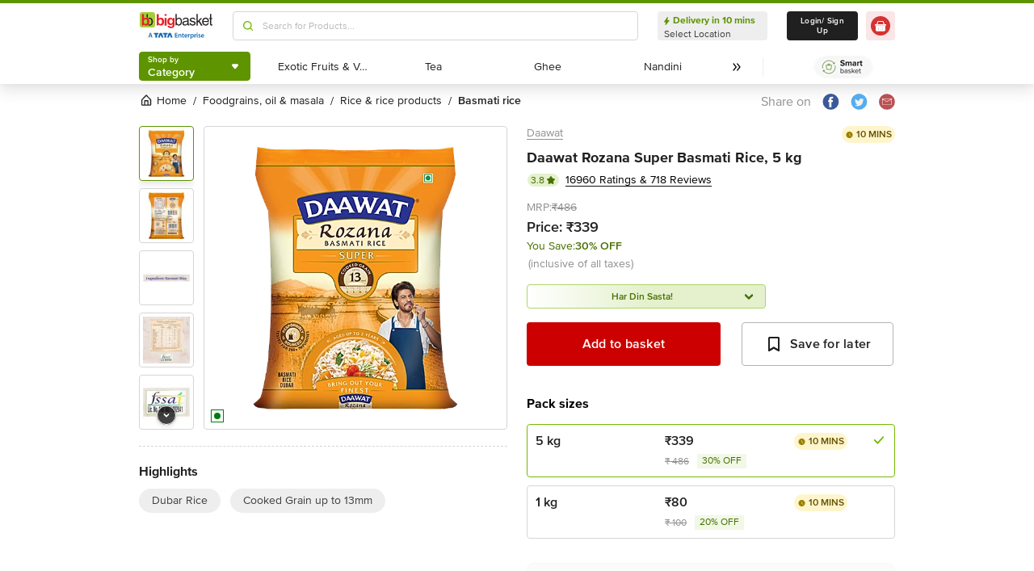

--- FILE ---
content_type: text/html; charset=utf-8
request_url: https://www.bigbasket.com/pd/40075197/daawat-basmati-rice-rozana-super-90-5-kg/?nc=Similar%2520Products&t_pos_sec=5&t_pos_item=4&t_s=Basmati%2520Rice%252FBasmati%2520Akki%2520-%2520Rozana%2520Super%252090
body_size: 21901
content:
<!DOCTYPE html><html class="scroll-smooth" lang="en"><head><meta charSet="utf-8" data-next-head=""/><meta name="viewport" content="width=device-width" data-next-head=""/><title data-next-head="">Buy Daawat Basmati Rice - Rozana Super 90 5 kg Online at Best Price. of Rs 339 - bigbasket</title><meta name="description" content="Buy Daawat Basmati Rice - Rozana Super 90 5 kg Online at Best Price. Buy Daawat products Online at Best Price and get them delivered at your doorstep. Now available at Rs 339" data-next-head=""/><link rel="canonical" href="https://www.bigbasket.com/pd/40075197/daawat-basmati-rice-rozana-super-90-5-kg/" data-next-head=""/><link rel="alternate" href="android-app://com.bigbasket.mobileapp/bigbasket/product_detail/?40075197" data-next-head=""/><link rel="alternate" href="ios-app://660683603/bigbasket/product_detail/?40075197" data-next-head=""/><style data-emotion="css-global 1l3bdf8">@font-face{font-family:ProximaNova;src:url(https://www.bbassets.com/bb2assets/fonts/ProximaNovaLight.woff2) format('woff');font-display:swap;font-weight:300;}@font-face{font-family:ProximaNova;src:url(https://www.bbassets.com/bb2assets/fonts/ProximaNovaRegular.woff2) format('woff');font-display:swap;font-weight:400;}@font-face{font-family:ProximaNova;src:url(https://www.bbassets.com/bb2assets/fonts/ProximaNovaSemibold.woff2) format('woff');font-display:swap;font-weight:600;}@font-face{font-family:ProximaNova;src:url(https://www.bbassets.com/bb2assets/fonts/ProximaNovaBold.woff2) format('woff');font-display:swap;font-weight:700;}</style><script type="text/javascript"></script><meta http-equiv="Content-Security-Policy" content="default-src &#x27;self&#x27; bbassets.com *.bbassets.com t.o-s.io *.t.o-s.io cloudflare.com *.cloudflare.com google.com *.google.com epsilondelta.co *.epsilondelta.co googletagmanager.com *.googletagmanager.com go-mpulse.net *.go-mpulse.net tatadigital.com *.tatadigital.com doubleclick.net *.doubleclick.net qualtrics.com *.qualtrics.com gstatic.com *.gstatic.com google-analytics.com *.google-analytics.com fullstory.com *.fullstory.com facebook.net *.facebook.net google.co.in *.google.co.in juspay.in *.juspay.in akstat.io *.akstat.io ed-sys.net *.ed-sys.net akamaihd.net *.akamaihd.net *.bigbasket.com pinterest.com *.pinterest.com googleapis.com *.googleapis.com facebook.com *.facebook.com appsflyer.com *.appsflyer.com googleadservices.com *.googleadservices.com newrelic.com *.newrelic.com citrusad.com *.citrusad.com nr-data.net *.nr-data.net citrusad.com *.citrusad.com nr-data.net *.nr-data.net nr-data.net *.nr-data.net youtube.com *.youtube.com; style-src &#x27;self&#x27; &#x27;unsafe-inline&#x27; bbassets.com *.bbassets.com cloudflare.com *.cloudflare.com google.com *.google.com epsilondelta.co *.epsilondelta.co googletagmanager.com *.googletagmanager.com go-mpulse.net *.go-mpulse.net tatadigital.com *.tatadigital.com doubleclick.net *.doubleclick.net qualtrics.com *.qualtrics.com gstatic.com *.gstatic.com google-analytics.com *.google-analytics.com fullstory.com *.fullstory.com facebook.net *.facebook.net google.co.in *.google.co.in juspay.in *.juspay.in akstat.io *.akstat.io ed-sys.net *.ed-sys.net akamaihd.net *.akamaihd.net *.bigbasket.com pinterest.com *.pinterest.com googleapis.com *.googleapis.com facebook.com *.facebook.com appsflyer.com *.appsflyer.com googleadservices.com *.googleadservices.com newrelic.com *.newrelic.com citrusad.com *.citrusad.com nr-data.net *.nr-data.net youtube.com *.youtube.com; script-src &#x27;self&#x27; &#x27;unsafe-inline&#x27; &#x27;unsafe-eval&#x27; bbassets.com *.bbassets.com cloudflare.com *.cloudflare.com google.com *.google.com epsilondelta.co *.epsilondelta.co googletagmanager.com *.googletagmanager.com go-mpulse.net *.go-mpulse.net tatadigital.com *.tatadigital.com doubleclick.net *.doubleclick.net qualtrics.com *.qualtrics.com gstatic.com *.gstatic.com google-analytics.com *.google-analytics.com fullstory.com *.fullstory.com facebook.net *.facebook.net google.co.in *.google.co.in juspay.in *.juspay.in akstat.io *.akstat.io ed-sys.net *.ed-sys.net akamaihd.net *.akamaihd.net *.bigbasket.com pinterest.com *.pinterest.com googleapis.com *.googleapis.com facebook.com *.facebook.com googleadservices.com *.googleadservices.com newrelic.com *.newrelic.com citrusad.com *.citrusad.com nr-data.net *.nr-data.net youtube.com *.youtube.com; connect-src &#x27;self&#x27; platform.grcv.io *.platform.grcv.io bbassets.com *.bbassets.com t.o-s.io *.t.o-s.io cloudflare.com *.cloudflare.com google.com *.google.com epsilondelta.co *.epsilondelta.co googletagmanager.com *.googletagmanager.com go-mpulse.net *.go-mpulse.net tatadigital.com *.tatadigital.com doubleclick.net *.doubleclick.net qualtrics.com *.qualtrics.com gstatic.com *.gstatic.com google-analytics.com *.google-analytics.com fullstory.com *.fullstory.com facebook.net *.facebook.net google.co.in *.google.co.in juspay.in *.juspay.in akstat.io *.akstat.io ed-sys.net *.ed-sys.net akamaihd.net *.akamaihd.net *.bigbasket.com pinterest.com *.pinterest.com googleapis.com *.googleapis.com facebook.com *.facebook.com appsflyer.com *.appsflyer.com googleadservices.com *.googleadservices.com newrelic.com *.newrelic.com citrusad.com *.citrusad.com nr-data.net *.nr-data.net youtube.com *.youtube.com; script-src-elem &#x27;self&#x27; &#x27;unsafe-inline&#x27; bbassets.com *.bbassets.com cloudflare.com *.cloudflare.com google.com *.google.com epsilondelta.co *.epsilondelta.co googletagmanager.com *.googletagmanager.com go-mpulse.net *.go-mpulse.net tatadigital.com *.tatadigital.com doubleclick.net *.doubleclick.net qualtrics.com *.qualtrics.com gstatic.com *.gstatic.com google-analytics.com *.google-analytics.com fullstory.com *.fullstory.com facebook.net *.facebook.net google.co.in *.google.co.in juspay.in *.juspay.in akstat.io *.akstat.io ed-sys.net *.ed-sys.net akamaihd.net *.akamaihd.net *.bigbasket.com pinterest.com *.pinterest.com googleapis.com *.googleapis.com facebook.com *.facebook.com appsflyer.com *.appsflyer.com googleadservices.com *.googleadservices.com newrelic.com *.newrelic.com citrusad.com *.citrusad.com nr-data.net *.nr-data.net youtube.com *.youtube.com; img-src &#x27;self&#x27; *.bigbasket.com facebook.com *.facebook.com &#x27;unsafe-inline&#x27; data: bbassets.com *.bbassets.com cloudflare.com *.cloudflare.com google.com *.google.com epsilondelta.co *.epsilondelta.co googletagmanager.com *.googletagmanager.com go-mpulse.net *.go-mpulse.net tatadigital.com *.tatadigital.com doubleclick.net *.doubleclick.net qualtrics.com *.qualtrics.com gstatic.com *.gstatic.com google-analytics.com *.google-analytics.com fullstory.com *.fullstory.com facebook.net *.facebook.net google.co.in *.google.co.in juspay.in *.juspay.in akstat.io *.akstat.io ed-sys.net *.ed-sys.net akamaihd.net *.akamaihd.net *.bigbasket.com pinterest.com *.pinterest.com googleapis.com *.googleapis.com facebook.com *.facebook.com appsflyer.com *.appsflyer.com googleadservices.com *.googleadservices.com newrelic.com *.newrelic.com citrusad.com *.citrusad.com nr-data.net *.nr-data.net youtube.com *.youtube.com; frame-src &#x27;self&#x27; bbassets.com *.bbassets.com cloudflare.com *.cloudflare.com google.com *.google.com epsilondelta.co *.epsilondelta.co googletagmanager.com *.googletagmanager.com go-mpulse.net *.go-mpulse.net tatadigital.com *.tatadigital.com doubleclick.net *.doubleclick.net qualtrics.com *.qualtrics.com gstatic.com *.gstatic.com google-analytics.com *.google-analytics.com fullstory.com *.fullstory.com facebook.net *.facebook.net google.co.in *.google.co.in juspay.in *.juspay.in akstat.io *.akstat.io ed-sys.net *.ed-sys.net akamaihd.net *.akamaihd.net *.bigbasket.com pinterest.com *.pinterest.com googleapis.com *.googleapis.com facebook.com *.facebook.com appsflyer.com *.appsflyer.com googleadservices.com *.googleadservices.com newrelic.com *.newrelic.com citrusad.com *.citrusad.com nr-data.net *.nr-data.net youtube.com *.youtube.com;"/><script defer="" src="https://cdnjs.cloudflare.com/ajax/libs/lottie-web/5.12.2/lottie.min.js" integrity="sha512-jEnuDt6jfecCjthQAJ+ed0MTVA++5ZKmlUcmDGBv2vUI/REn6FuIdixLNnQT+vKusE2hhTk2is3cFvv5wA+Sgg==" crossorigin="allow" referrerPolicy="no-referrer"></script><link rel="preload" href="https://www.bbassets.com/monsters-inc/static/_next/static/css/de47fb035a2812c2.css" as="style"/><link rel="stylesheet" href="https://www.bbassets.com/monsters-inc/static/_next/static/css/de47fb035a2812c2.css" data-n-g=""/><noscript data-n-css=""></noscript><script defer="" nomodule="" src="https://www.bbassets.com/monsters-inc/static/_next/static/chunks/polyfills-42372ed130431b0a.js"></script><script defer="" src="https://www.bbassets.com/monsters-inc/static/_next/static/chunks/4777.949006d10d32def4.js"></script><script defer="" src="https://www.bbassets.com/monsters-inc/static/_next/static/chunks/3123.ab4344efabb7f30f.js"></script><script defer="" src="https://www.bbassets.com/monsters-inc/static/_next/static/chunks/5205.881617a036294932.js"></script><script defer="" src="https://www.bbassets.com/monsters-inc/static/_next/static/chunks/0.3d368f0b648fd43e.js"></script><script defer="" src="https://www.bbassets.com/monsters-inc/static/_next/static/chunks/2154.2f041fc3f8d07ae1.js"></script><script defer="" src="https://www.bbassets.com/monsters-inc/static/_next/static/chunks/7384.a9cb745b39346af6.js"></script><script defer="" src="https://www.bbassets.com/monsters-inc/static/_next/static/chunks/6170.a84a045c1e827def.js"></script><script defer="" src="https://www.bbassets.com/monsters-inc/static/_next/static/chunks/2947.b8f8945d656db2ab.js"></script><script defer="" src="https://www.bbassets.com/monsters-inc/static/_next/static/chunks/3903.b6f25a42c7849127.js"></script><script defer="" src="https://www.bbassets.com/monsters-inc/static/_next/static/chunks/6351.2e64e0dd72203582.js"></script><script defer="" src="https://www.bbassets.com/monsters-inc/static/_next/static/chunks/7871-2adf33b895e8ce2f.js"></script><script defer="" src="https://www.bbassets.com/monsters-inc/static/_next/static/chunks/3821-c7b20da5d9ab3f61.js"></script><script defer="" src="https://www.bbassets.com/monsters-inc/static/_next/static/chunks/260-ead648cf152f377b.js"></script><script defer="" src="https://www.bbassets.com/monsters-inc/static/_next/static/chunks/7685.221d3d45e7487990.js"></script><script defer="" src="https://www.bbassets.com/monsters-inc/static/_next/static/chunks/2660.922c73e5aa3f6648.js"></script><script defer="" src="https://www.bbassets.com/monsters-inc/static/_next/static/chunks/173.92824cf7d00dac54.js"></script><script defer="" src="https://www.bbassets.com/monsters-inc/static/_next/static/chunks/9295.40b0f9680df18806.js"></script><script src="https://www.bbassets.com/monsters-inc/static/_next/static/chunks/webpack-dd3d33f2e2717f6a.js" defer=""></script><script src="https://www.bbassets.com/monsters-inc/static/_next/static/chunks/framework-6c17f08e07d1abc4.js" defer=""></script><script src="https://www.bbassets.com/monsters-inc/static/_next/static/chunks/main-eeaf11dd18a466dd.js" defer=""></script><script src="https://www.bbassets.com/monsters-inc/static/_next/static/chunks/pages/_app-db211c80d94381e4.js" defer=""></script><script src="https://www.bbassets.com/monsters-inc/static/_next/static/chunks/4587-89daf5ea9a6d25af.js" defer=""></script><script src="https://www.bbassets.com/monsters-inc/static/_next/static/chunks/4481-fe79ec330a0d6bd9.js" defer=""></script><script src="https://www.bbassets.com/monsters-inc/static/_next/static/chunks/4315-d063229f55105aa7.js" defer=""></script><script src="https://www.bbassets.com/monsters-inc/static/_next/static/chunks/4240-bd3f4fadf75425d5.js" defer=""></script><script src="https://www.bbassets.com/monsters-inc/static/_next/static/chunks/9492-99ac278389d31d1c.js" defer=""></script><script src="https://www.bbassets.com/monsters-inc/static/_next/static/chunks/9382-bc4cc8f3efca3f9e.js" defer=""></script><script src="https://www.bbassets.com/monsters-inc/static/_next/static/chunks/2608-d7621f4e0100a000.js" defer=""></script><script src="https://www.bbassets.com/monsters-inc/static/_next/static/chunks/5117-263209f2dcb48546.js" defer=""></script><script src="https://www.bbassets.com/monsters-inc/static/_next/static/chunks/5198-4a2c1094bf76406c.js" defer=""></script><script src="https://www.bbassets.com/monsters-inc/static/_next/static/chunks/2709-45c5f7968b132e79.js" defer=""></script><script src="https://www.bbassets.com/monsters-inc/static/_next/static/chunks/6590-ddeb199f688b71c8.js" defer=""></script><script src="https://www.bbassets.com/monsters-inc/static/_next/static/chunks/pages/pd/%5B...params%5D-726217219b1a439d.js" defer=""></script><script src="https://www.bbassets.com/monsters-inc/static/_next/static/TiBvbC2dBTBqbHRDcdku3/_buildManifest.js" defer=""></script><script src="https://www.bbassets.com/monsters-inc/static/_next/static/TiBvbC2dBTBqbHRDcdku3/_ssgManifest.js" defer=""></script><style id="__jsx-1259984711">.text-medium.jsx-1259984711{font-size:0.825rem;}</style><style data-styled="" data-styled-version="5.3.11">.dEdziT{display:-webkit-box;display:-webkit-flex;display:-ms-flexbox;display:flex;-webkit-box-pack:center;-webkit-justify-content:center;-ms-flex-pack:center;justify-content:center;-webkit-align-items:center;-webkit-box-align:center;-ms-flex-align:center;align-items:center;font-weight:600;-webkit-letter-spacing:.25px;-moz-letter-spacing:.25px;-ms-letter-spacing:.25px;letter-spacing:.25px;border-width:2px;border-radius:.25rem;--bg-opacity:1;background-color:rgba(247,247,247,var(--bg-opacity));--border-opacity:1;border-color:rgba(238,238,238,var(--border-opacity));padding-left:1rem;padding-right:1rem;padding-top:0.5rem;padding-bottom:0.5rem;font-size:1rem;line-height:1.25rem;}/*!sc*/
.dEdziT:disabled{--bg-opacity:1;background-color:rgba(238,238,238,var(--bg-opacity));--border-opacity:1;border-color:rgba(238,238,238,var(--border-opacity));--text-opacity:1;color:rgba(80,80,80,var(--text-opacity));cursor:not-allowed;}/*!sc*/
data-styled.g1[id="Button-sc-1dr2sn8-0"]{content:"dEdziT,"}/*!sc*/
.hmGVdG{display:contents;z-index:99999;}/*!sc*/
data-styled.g3[id="sc-aXZVg"]{content:"hmGVdG,"}/*!sc*/
.jmHMZk{display:grid;grid-auto-flow:column;-webkit-align-content:center;-ms-flex-line-pack:center;align-content:center;-webkit-column-gap:1.5rem;column-gap:1.5rem;}/*!sc*/
data-styled.g11[id="sc-iGgWBj"]{content:"jmHMZk,"}/*!sc*/
.jfVqJL{height:0.25rem;--bg-opacity:1;background-color:rgba(228,241,204,var(--bg-opacity));}/*!sc*/
data-styled.g16[id="RouteLoader___StyledDiv-sc-1vvjinx-0"]{content:"jfVqJL,"}/*!sc*/
.kQLcMI{--bg-opacity:1;background-color:rgba(213,213,213,var(--bg-opacity));width:5rem;height:5rem;-webkit-animation:pulse 2s cubic-bezier(0.4,0,0.6,1) infinite;animation:pulse 2s cubic-bezier(0.4,0,0.6,1) infinite;}/*!sc*/
data-styled.g18[id="Shimmer-sc-1txap32-0"]{content:"kQLcMI,"}/*!sc*/
.taEWy{height:100%;}/*!sc*/
data-styled.g19[id="sc-jXbUNg"]{content:"taEWy,"}/*!sc*/
.ffLIFe{font-weight:600;}/*!sc*/
@media (min-width:1024px) and (max-width:1439px){.ffLIFe{font-size:.625rem;}}/*!sc*/
@media (min-width:1440px){.ffLIFe{font-size:.875rem;}}/*!sc*/
data-styled.g20[id="sc-dhKdcB"]{content:"ffLIFe,"}/*!sc*/
.jyxUkE{font-size:.875rem;font-weight:600;}/*!sc*/
data-styled.g21[id="sc-kpDqfm"]{content:"jyxUkE,"}/*!sc*/
.cTTZtN{place-self:center;}/*!sc*/
data-styled.g22[id="sc-dAlyuH"]{content:"cTTZtN,"}/*!sc*/
.bzClkP{position:absolute;top:100%;margin-top:0.25rem;z-index:10;outline:2px solid transparent;outline-offset:2px;-webkit-transition-property:-webkit-transform;-webkit-transition-property:transform;transition-property:transform;--transform-translate-x:0;--transform-translate-y:0;--transform-rotate:0;--transform-skew-x:0;--transform-skew-y:0;--transform-scale-x:1;--transform-scale-y:1;-webkit-transform:translateX(var(--transform-translate-x)) translateY(var(--transform-translate-y)) rotate(var(--transform-rotate)) skewX(var(--transform-skew-x)) skewY(var(--transform-skew-y)) scaleX(var(--transform-scale-x)) scaleY(var(--transform-scale-y));-ms-transform:translateX(var(--transform-translate-x)) translateY(var(--transform-translate-y)) rotate(var(--transform-rotate)) skewX(var(--transform-skew-x)) skewY(var(--transform-skew-y)) scaleX(var(--transform-scale-x)) scaleY(var(--transform-scale-y));transform:translateX(var(--transform-translate-x)) translateY(var(--transform-translate-y)) rotate(var(--transform-rotate)) skewX(var(--transform-skew-x)) skewY(var(--transform-skew-y)) scaleX(var(--transform-scale-x)) scaleY(var(--transform-scale-y));-webkit-transform-origin:top left;-ms-transform-origin:top left;transform-origin:top left;-webkit-transition-duration:300ms;transition-duration:300ms;--transform-scale-x:0;--transform-scale-y:0;}/*!sc*/
data-styled.g23[id="CategoryMenu___StyledMenuItems-sc-d3svbp-0"]{content:"bzClkP,"}/*!sc*/
@media (min-width:1024px) and (max-width:1439px){.dpSaJW{min-width:31.375rem;}}/*!sc*/
@media (min-width:1440px){.dpSaJW{min-width:39.375em;}}/*!sc*/
data-styled.g24[id="sc-jlZhew"]{content:"dpSaJW,"}/*!sc*/
.SZjOa{height:2.5rem;margin-top:0.5rem;margin-bottom:0.5rem;}/*!sc*/
@media (min-width:1024px) and (max-width:1439px){.SZjOa{min-width:35.5rem;}}/*!sc*/
@media (min-width:1440px){.SZjOa{min-width:41.5rem;}}/*!sc*/
data-styled.g25[id="sc-cwHptR"]{content:"SZjOa,"}/*!sc*/
.gUZa-DZ{overflow:hidden;}/*!sc*/
@media (min-width:1024px) and (max-width:1439px){.gUZa-DZ{width:8.5rem;}}/*!sc*/
@media (min-width:1440px){.gUZa-DZ{width:10.5rem;}}/*!sc*/
data-styled.g26[id="sc-jEACwC"]{content:"gUZa-DZ,"}/*!sc*/
.iRBIVS{position:fixed;top:0;left:0;width:100%;height:0.25rem;}/*!sc*/
data-styled.g28[id="sc-dLMFU"]{content:"iRBIVS,"}/*!sc*/
.epxdz{height:2.5rem;border-left-width:1px;border-right-width:1px;--border-opacity:1;border-color:rgba(255,255,255,var(--border-opacity));}/*!sc*/
data-styled.g29[id="sc-eDPEul"]{content:"epxdz,"}/*!sc*/
.kSUvNR{height:2.25rem;border-radius:.25rem;}/*!sc*/
@media (min-width:1024px) and (max-width:1439px){.kSUvNR{padding-left:.625rem;padding-right:.625rem;}}/*!sc*/
@media (min-width:1440px){.kSUvNR{padding-top:0.75rem;padding-bottom:0.75rem;padding-left:1.5rem;padding-right:1.5rem;}}/*!sc*/
data-styled.g33[id="sc-ikkxIA"]{content:"kSUvNR,"}/*!sc*/
.ffyYcs{height:2.25rem;}/*!sc*/
data-styled.g37[id="sc-hzhJZQ"]{content:"ffyYcs,"}/*!sc*/
.GSAQP{margin-bottom:0.25rem;}/*!sc*/
data-styled.g39[id="Header___StyledRouteLoader2-sc-19kl9m3-0"]{content:"GSAQP,"}/*!sc*/
.kugfzI{display:-webkit-box;display:-webkit-flex;display:-ms-flexbox;display:flex;-webkit-align-items:center;-webkit-box-align:center;-ms-flex-align:center;align-items:center;-webkit-box-pack:center;-webkit-justify-content:center;-ms-flex-pack:center;justify-content:center;padding-top:0.25rem;padding-bottom:0.25rem;padding-left:1px;padding-right:0.5rem;--bg-opacity:1;background-color:rgba(221,221,221,var(--bg-opacity));border-radius:6.25rem;box-sizing:border-box;width:1rem;height:1rem;padding:0;--bg-opacity:1;background-color:rgba(255,255,255,var(--bg-opacity));border-width:1px;border-style:solid;border-radius:0;--border-opacity:1;border-color:rgba(0,123,15,var(--border-opacity));}/*!sc*/
data-styled.g92[id="sc-ddjGPC"]{content:"kugfzI,"}/*!sc*/
.eQgjXn{display:-webkit-box;display:-webkit-flex;display:-ms-flexbox;display:flex;font-size:.625rem;line-height:1rem;font-weight:400;--text-opacity:1;color:rgba(80,80,80,var(--text-opacity));border-radius:1.5rem;--bg-opacity:1;background-color:rgba(0,123,15,var(--bg-opacity));}/*!sc*/
@media (min-width:1024px) and (max-width:1439px){.eQgjXn{width:0.5rem;height:0.5rem;}}/*!sc*/
@media (min-width:1440px){.eQgjXn{width:.625rem;height:.625rem;}}/*!sc*/
data-styled.g93[id="Tags___StyledLabel2-sc-aeruf4-0"]{content:"eQgjXn,"}/*!sc*/
.hvSOGM{padding-left:0.25rem;padding-right:0.25rem;border-radius:6.25rem;display:-webkit-box;display:-webkit-flex;display:-ms-flexbox;display:flex;-webkit-box-pack:center;-webkit-justify-content:center;-ms-flex-pack:center;justify-content:center;-webkit-align-items:center;-webkit-box-align:center;-ms-flex-align:center;align-items:center;font-weight:400;font-size:.75rem;height:1rem;--bg-opacity:1;background-color:rgba(228,241,204,var(--bg-opacity));--text-opacity:1;color:rgba(71,111,0,var(--text-opacity));}/*!sc*/
data-styled.g101[id="sc-jnOGJG"]{content:"hvSOGM,"}/*!sc*/
.gKwOVS{fill:currentColor;stroke:currentColor;margin-left:0.125rem;margin-top:-1px;--text-opacity:1;color:rgba(71,111,0,var(--text-opacity));}/*!sc*/
data-styled.g102[id="Badges___StyledStarIcon-sc-1k3p1ug-0"]{content:"gKwOVS,"}/*!sc*/
.dpuA-dm{display:-webkit-box;display:-webkit-flex;display:-ms-flexbox;display:flex;-webkit-align-items:center;-webkit-box-align:center;-ms-flex-align:center;align-items:center;-webkit-box-pack:center;-webkit-justify-content:center;-ms-flex-pack:center;justify-content:center;--bg-opacity:1;background-color:rgba(255,255,255,var(--bg-opacity));height:100%;border-width:1px;border-radius:.25rem;width:100%;--border-opacity:1;border-color:rgba(179,179,179,var(--border-opacity));padding:0;}/*!sc*/
data-styled.g123[id="CtaButtons___StyledButton4-sc-1tlmn1r-0"]{content:"dpuA-dm,"}/*!sc*/
.dbnMCn{display:-webkit-box;display:-webkit-flex;display:-ms-flexbox;display:flex;-webkit-box-pack:start;-webkit-justify-content:flex-start;-ms-flex-pack:start;justify-content:flex-start;-webkit-align-items:center;-webkit-box-align:center;-ms-flex-align:center;align-items:center;font-size:.875rem;--text-opacity:1;color:rgba(13,19,0,var(--text-opacity));}/*!sc*/
data-styled.g308[id="Breadcrumb___StyledDiv-sc-1jdzjpl-0"]{content:"dbnMCn,"}/*!sc*/
.dkegcC{display:-webkit-box;display:-webkit-flex;display:-ms-flexbox;display:flex;-webkit-flex-direction:column;-ms-flex-direction:column;flex-direction:column;-webkit-box-pack:justify;-webkit-justify-content:space-between;-ms-flex-pack:justify;justify-content:space-between;width:100%;}/*!sc*/
data-styled.g818[id="PD___StyledDiv-sc-xi1djx-0"]{content:"dkegcC,"}/*!sc*/
.sCxTJ{font-size:1rem;line-height:0.75;margin-right:.875rem;--text-opacity:1;color:rgba(144,144,144,var(--text-opacity));}/*!sc*/
data-styled.g821[id="sc-fKDIaf"]{content:"sCxTJ,"}/*!sc*/
.iWZdyz{--bg-opacity:1;background-color:rgba(255,255,255,var(--bg-opacity));padding:0;margin:0;margin-right:.875rem;border-width:0;}/*!sc*/
data-styled.g822[id="sc-gQzfVk"]{content:"iWZdyz,"}/*!sc*/
.XWRxK{--bg-opacity:1;background-color:rgba(255,255,255,var(--bg-opacity));padding:0;margin:0;margin-right:.875rem;border-width:0;}/*!sc*/
data-styled.g823[id="sc-dUevpl"]{content:"XWRxK,"}/*!sc*/
.bReZAy{--bg-opacity:1;background-color:rgba(255,255,255,var(--bg-opacity));padding:0;margin:0;border-width:0;}/*!sc*/
data-styled.g824[id="SocialShare___StyledButton3-sc-1ik2akj-0"]{content:"bReZAy,"}/*!sc*/
.gaHbLj{position:relative;}/*!sc*/
data-styled.g827[id="Image___StyledSection-sc-1nc1erg-0"]{content:"gaHbLj,"}/*!sc*/
.gzmIEH{text-align:left;padding-top:1.25rem;margin-top:1.25rem;border-top-width:1px;border-style:dashed;--border-opacity:1;border-color:rgba(213,213,213,var(--border-opacity));}/*!sc*/
data-styled.g829[id="Highlights___StyledDiv-sc-mu2egp-0"]{content:"gzmIEH,"}/*!sc*/
.cFBPJa{-webkit-align-items:flex-start;-webkit-box-align:flex-start;-ms-flex-align:flex-start;align-items:flex-start;-webkit-box-pack:start;-webkit-justify-content:flex-start;-ms-flex-pack:start;justify-content:flex-start;--text-opacity:1;color:rgba(16,16,16,var(--text-opacity));}/*!sc*/
data-styled.g830[id="sc-dcCXRD"]{content:"cFBPJa,"}/*!sc*/
.iUKcjN{-webkit-text-decoration:underline;text-decoration:underline;--text-opacity:1;color:rgba(144,144,144,var(--text-opacity));font-size:.875rem;line-height:1.33;}/*!sc*/
.iUKcjN:hover{--text-opacity:1;color:rgba(96,96,96,var(--text-opacity));}/*!sc*/
@media (min-width:1440px){.iUKcjN{font-size:1rem;line-height:1.25rem;}}/*!sc*/
data-styled.g831[id="sc-eTYdcR"]{content:"iUKcjN,"}/*!sc*/
.lcKFu{margin-bottom:.375rem;font-size:1.125rem;overflow-wrap:break-word;--text-opacity:1;color:rgba(32,32,32,var(--text-opacity));font-weight:700;line-height:1.4;}/*!sc*/
@media (min-width:1440px){.lcKFu{font-size:1.25rem;}}/*!sc*/
data-styled.g832[id="sc-bMCYpw"]{content:"lcKFu,"}/*!sc*/
.jCCMTV{margin-right:0.5rem;font-size:.75rem;}/*!sc*/
data-styled.g833[id="sc-jRGJub"]{content:"jCCMTV,"}/*!sc*/
.hueIJn{font-size:1.125rem;--text-opacity:1;color:rgba(32,32,32,var(--text-opacity));font-weight:600;padding:0;}/*!sc*/
data-styled.g834[id="Description___StyledTd-sc-82a36a-0"]{content:"hueIJn,"}/*!sc*/
.iVcFlk{display:-webkit-box;display:-webkit-flex;display:-ms-flexbox;display:flex;-webkit-flex-direction:column;-ms-flex-direction:column;flex-direction:column;}/*!sc*/
data-styled.g843[id="sc-gySaAA"]{content:"iVcFlk,"}/*!sc*/
.AheCv{font-weight:600;font-size:1rem;line-height:1.25rem;border-style:none;--bg-opacity:1;background-color:rgba(204,0,0,var(--bg-opacity));--text-opacity:1;color:rgba(255,255,255,var(--text-opacity));padding-top:1.063rem;padding-bottom:1.063rem;}/*!sc*/
@media (min-width:1440px){.AheCv{font-weight:700;line-height:1.375;}}/*!sc*/
data-styled.g844[id="sc-dCxpUB"]{content:"AheCv,"}/*!sc*/
.jkDwEE{display:-webkit-box;display:-webkit-flex;display:-ms-flexbox;display:flex;-webkit-flex-direction:column;-ms-flex-direction:column;flex-direction:column;font-size:.75rem;--text-opacity:1;color:rgba(144,144,144,var(--text-opacity));}/*!sc*/
data-styled.g849[id="sc-ieQsNB"]{content:"jkDwEE,"}/*!sc*/
.gZNxDI{display:-webkit-box;display:-webkit-flex;display:-ms-flexbox;display:flex;-webkit-flex-direction:column;-ms-flex-direction:column;flex-direction:column;margin-top:1.25rem;}/*!sc*/
data-styled.g854[id="sc-fwPIEZ"]{content:"gZNxDI,"}/*!sc*/
.bJYGcV{margin-bottom:.875rem;font-weight:700;font-size:1rem;line-height:1.375;}/*!sc*/
data-styled.g855[id="sc-iKqsjz"]{content:"bJYGcV,"}/*!sc*/
.dQxxJd{width:10rem;overflow:hidden;display:-webkit-box;-webkit-box-orient:vertical;-webkit-line-clamp:1;--text-opacity:1;color:rgba(32,32,32,var(--text-opacity));font-size:1rem;font-weight:600;line-height:1.25rem;}/*!sc*/
data-styled.g856[id="sc-fQgSAe"]{content:"dQxxJd,"}/*!sc*/
.ljZLby{display:-webkit-box;font-size:.875rem;--text-opacity:1;color:rgba(96,96,96,var(--text-opacity));padding-top:.375rem;line-height:1.33;width:10rem;overflow:hidden;-webkit-box-orient:vertical;-webkit-line-clamp:1;}/*!sc*/
data-styled.g857[id="sc-gTRfyF"]{content:"ljZLby,"}/*!sc*/
.gMjIAX{display:-webkit-box;display:-webkit-flex;display:-ms-flexbox;display:flex;}/*!sc*/
data-styled.g858[id="sc-dZHFPk"]{content:"gMjIAX,"}/*!sc*/
.oBLAk{font-weight:600;--text-opacity:1;color:rgba(32,32,32,var(--text-opacity));font-size:1rem;line-height:1.25rem;}/*!sc*/
data-styled.g859[id="sc-dJKxXL"]{content:"oBLAk,"}/*!sc*/
.DpCgm{padding-top:.375rem;display:-webkit-box;display:-webkit-flex;display:-ms-flexbox;display:flex;-webkit-align-items:center;-webkit-box-align:center;-ms-flex-align:center;align-items:center;}/*!sc*/
data-styled.g861[id="sc-bTllmR"]{content:"DpCgm,"}/*!sc*/
.fjcepM{-webkit-text-decoration:line-through;text-decoration:line-through;-webkit-box-pack:start;-webkit-justify-content:flex-start;-ms-flex-pack:start;justify-content:flex-start;font-size:.75rem;--text-opacity:1;color:rgba(144,144,144,var(--text-opacity));line-height:1.33;}/*!sc*/
data-styled.g862[id="sc-koxvcs"]{content:"fjcepM,"}/*!sc*/
.gNDnrA{-webkit-box-pack:start;-webkit-justify-content:flex-start;-ms-flex-pack:start;justify-content:flex-start;--bg-opacity:1;background-color:rgba(241,248,230,var(--bg-opacity));--text-opacity:1;color:rgba(71,111,0,var(--text-opacity));font-size:.75rem;line-height:1.1875;padding-left:.375rem;padding-right:.375rem;padding-top:0.125rem;padding-bottom:0.125rem;margin-left:.625rem;}/*!sc*/
data-styled.g863[id="sc-hMxIkD"]{content:"gNDnrA,"}/*!sc*/
.dbGsDc{display:-webkit-box;display:-webkit-flex;display:-ms-flexbox;display:flex;-webkit-align-items:center;-webkit-box-align:center;-ms-flex-align:center;align-items:center;position:relative;width:100%;padding-top:0.188rem;padding-bottom:0.188rem;padding-left:0.5rem;border-width:1px;border-style:solid;border-radius:.25rem;margin-bottom:1.063rem;height:1.875rem;text-align:center;-webkit-box-pack:center;-webkit-justify-content:center;-ms-flex-pack:center;justify-content:center;padding-right:2.125rem;}/*!sc*/
@media (min-width:1024px) and (max-width:1439px){.dbGsDc{width:18.5rem;}}/*!sc*/
@media (min-width:1440px){.dbGsDc{width:22.5rem;}}/*!sc*/
data-styled.g885[id="sc-jzapQk"]{content:"dbGsDc,"}/*!sc*/
.aahuY{position:relative;display:-webkit-box;display:-webkit-flex;display:-ms-flexbox;display:flex;}/*!sc*/
data-styled.g886[id="sc-lfSXoB"]{content:"aahuY,"}/*!sc*/
.jWkECn{display:-webkit-box;display:-webkit-flex;display:-ms-flexbox;display:flex;-webkit-box-pack:justify;-webkit-justify-content:space-between;-ms-flex-pack:justify;justify-content:space-between;padding-top:.625rem;padding-bottom:1.25rem;}/*!sc*/
@media (min-width:1440px){.jWkECn{padding-bottom:1.875rem;}}/*!sc*/
data-styled.g888[id="sc-gVcfYu"]{content:"jWkECn,"}/*!sc*/
.diaZGO{grid-column:span 12 / span 12;}/*!sc*/
data-styled.g889[id="sc-iBUNwL"]{content:"diaZGO,"}/*!sc*/
.gMxKJW{margin-top:1rem;}/*!sc*/
data-styled.g890[id="ProductDetail___StyledETA-sc-14w1o1k-0"]{content:"gMxKJW,"}/*!sc*/
.kQqOIq{grid-column:span 12 / span 12;}/*!sc*/
data-styled.g891[id="sc-bguTAn"]{content:"kQqOIq,"}/*!sc*/
.itAUtg{grid-column:span 12 / span 12;}/*!sc*/
data-styled.g892[id="sc-fCmSaK"]{content:"itAUtg,"}/*!sc*/
.iAsYjM{border-width:1px;--border-opacity:1;border-color:rgba(221,221,221,var(--border-opacity));padding:1.25rem;border-radius:.5rem;}/*!sc*/
data-styled.g904[id="sc-hhKSXs"]{content:"iAsYjM,"}/*!sc*/
.jsXyEr{font-weight:700;font-size:1.25rem;line-height:1.4;}/*!sc*/
data-styled.g907[id="Brand___StyledH-sc-zi64kd-0"]{content:"jsXyEr,"}/*!sc*/
</style></head><body class="relative"><noscript><iframe src="https://www.googletagmanager.com/ns.html?id=GTM-5VBZ33" height="0" width="0" style="display:none;visibility:hidden"></iframe></noscript><div class="fixed top-0 bottom-0 z-max pointer-events-none" id="confetti-container" style="width:100vw"></div><div id="__next"><div class="container min-h-96" id="siteLayout"><header class="sm:hidden fixed top-0 left-0 flex justify-center w-full mt-1 bg-white shadow-4 z-negative"><div class="RouteLoader___StyledDiv-sc-1vvjinx-0 jfVqJL sc-dLMFU iRBIVS"><div class="h-1 m-auto bg-appleGreen-600 rounded"></div></div><div class="grid grid-flow-col items-center xl:gap-x-6 lg:gap-x-2.5"><div class="grid grid-flow-col items-center xl:gap-x-4 lg:gap-x-2.5"><a href="/?nc=logo"><svg width="41" height="40" fill="none" xmlns="http://www.w3.org/2000/svg"><path fill="#F2F2F2" d="M0 0h41v40H0z"></path><g clip-path="url(#bb-logo-small_svg__a)"><path fill="#fff" d="M-44-85H980v768H-44z"></path><g filter="url(#bb-logo-small_svg__b)"><path fill="#fff" d="M0-6h936v56H0z"></path><path fill-rule="evenodd" clip-rule="evenodd" d="M5.99 0h28.068c3.285 0 6.039 2.705 6.039 5.942V34.01c0 3.285-2.754 5.99-6.039 5.99H5.99C2.705 40 0 37.295 0 34.01V5.942C0 2.705 2.705 0 5.99 0Z" fill="#A6CE39"></path><path fill-rule="evenodd" clip-rule="evenodd" d="M24.252 19.806c-.628-1.545-1.546-2.85-2.802-3.816-1.256-.966-2.706-1.45-4.445-1.45-1.256 0-2.415.242-3.478.725-1.063.483-1.98 1.256-2.56 2.174h-.049V5.024H5.701v29.903s4.83.58 4.976-2.512v-.483l.048.242c.097.241.29.483.58.918.386.434 1.014.917 1.98 1.352 1.015.435 2.223.628 3.817.628 1.74 0 3.188-.435 4.444-1.4 1.208-1.015 2.174-2.223 2.802-3.817.628-1.643.966-3.285.966-4.976-.096-1.836-.434-3.478-1.062-5.073Zm-5.652 9.42c-.725 1.257-1.788 1.788-3.237 1.788-1.015 0-1.836-.29-2.56-.821-.725-.628-1.305-1.401-1.643-2.367-.338-.966-.58-1.98-.58-3.044 0-1.063.242-2.125.58-3.091a5.094 5.094 0 0 1 1.642-2.32c.725-.627 1.546-.917 2.56-.917.967 0 1.788.29 2.465.821.628.58 1.11 1.353 1.449 2.319.29.966.435 1.98.435 3.14.048 1.836-.387 3.285-1.111 4.493Z" fill="#ED1C24"></path><path fill-rule="evenodd" clip-rule="evenodd" d="M17.776 5.024h3.188v9.566c-.966-.628-2.029-.967-3.188-.967V5.024ZM22.8 15.266c4.203-1.98 8.985.193 10.676 4.541a19.1 19.1 0 0 1 1.063 4.928c0 1.69-.338 3.333-.966 4.976-.628 1.594-1.595 2.802-2.802 3.816-1.256.966-2.706 1.401-4.445 1.401-1.594 0-2.802-.193-3.816-.628-.242-.097-.435-.193-.628-.29.724-.58 1.352-1.304 1.932-2.077.532.193 1.16.29 1.836.29 3.961 0 5.266-4.203 5.266-7.488 0-3.237-1.208-7.537-5.266-7.537-.58 0-1.16.097-1.69.29-.484-.724-1.064-1.352-1.692-1.932a5.26 5.26 0 0 1 .532-.29Z" fill="#000"></path></g></g><defs><clipPath id="bb-logo-small_svg__a"><path fill="#fff" transform="translate(-44 -85)" d="M0 0h1024v768H0z"></path></clipPath><filter id="bb-logo-small_svg__b" x="-60" y="-14.5" width="1056" height="89" filterUnits="userSpaceOnUse" color-interpolation-filters="sRGB"><feFlood flood-opacity="0" result="BackgroundImageFix"></feFlood><feColorMatrix in="SourceAlpha" values="0 0 0 0 0 0 0 0 0 0 0 0 0 0 0 0 0 0 127 0"></feColorMatrix><feOffset dy="8"></feOffset><feGaussianBlur stdDeviation="8"></feGaussianBlur><feColorMatrix values="0 0 0 0 0.376471 0 0 0 0 0.376471 0 0 0 0 0.376471 0 0 0 0.16 0"></feColorMatrix><feBlend in2="BackgroundImageFix" result="effect1_dropShadow"></feBlend><feColorMatrix in="SourceAlpha" values="0 0 0 0 0 0 0 0 0 0 0 0 0 0 0 0 0 0 127 0"></feColorMatrix><feOffset dy="2"></feOffset><feGaussianBlur stdDeviation="2"></feGaussianBlur><feColorMatrix values="0 0 0 0 0.188235 0 0 0 0 0.188235 0 0 0 0 0.188235 0 0 0 0.04 0"></feColorMatrix><feBlend in2="effect1_dropShadow" result="effect2_dropShadow"></feBlend><feBlend in="SourceGraphic" in2="effect2_dropShadow" result="shape"></feBlend></filter></defs></svg></a><div class="h-10 box-content py-2 border-l border-silverSurfer-200"></div><div class="sc-eDPEul epxdz"><div class="sc-aXZVg hmGVdG sc-jXbUNg taEWy"><div class="relative h-full" data-headlessui-state=""><button class="h-full px-2.5 lg:py-1.5 xl:py-2.5 content-center  grid grid-flow-col lg:gap-x-10.5 xl:gap-x-4.5 rounded-2xs text-white 
              bg-appleGreen-600 border border-appleGreen-600" id="headlessui-menu-button-:R1ecij6:" type="button" aria-haspopup="menu" aria-expanded="false" data-headlessui-state=""><div class="grid xl:grid-flow-col lg:grid-flow-row xl:gap-x-0.7 lg:gap-x-0 text-left leading-none"><span class="Label-sc-15v1nk5-0 sc-dhKdcB jnBJRV ffLIFe">Shop by</span><span class="Label-sc-15v1nk5-0 sc-kpDqfm jnBJRV jyxUkE">Category</span></div><svg width="16" height="16" fill="none" xmlns="http://www.w3.org/2000/svg" class="sc-dAlyuH cTTZtN"><path fill-rule="evenodd" clip-rule="evenodd" d="M8 11.333c-.338 0-.66-.155-.884-.428l-2.81-3.398a1.39 1.39 0 0 1-.172-1.474c.204-.432.608-.7 1.057-.7h5.617c.449 0 .854.268 1.057.7a1.39 1.39 0 0 1-.172 1.473l-2.81 3.4a1.146 1.146 0 0 1-.883.427Z" fill="#fff"></path></svg></button><div class="CategoryMenu___StyledMenuItems-sc-d3svbp-0 bzClkP" id="headlessui-menu-items-:R2ecij6:" role="menu" tabindex="0" data-headlessui-state=""><nav class="jsx-1259984711 flex text-medium"><ul class="jsx-1259984711 w-56 px-2.5 bg-darkOnyx-800 text-silverSurfer-100 rounded-l-xs max-h-120 overflow-y-auto scroll-smooth"></ul><ul class="jsx-1259984711 w-56 px-2.5 bg-silverSurfer-200 text-darkOnyx-800 max-h-120 overflow-y-auto scroll-smooth"></ul><ul class="jsx-1259984711 w-56 px-2.5 bg-white text-darkOnyx-800 rounded-r-xs max-h-120 overflow-y-auto scroll-smooth"></ul></nav></div></div></div></div></div><div class="h-10 box-content py-2  border-l border-silverSurfer-200"></div></div></header><header class="sm:hidden z-30 flex flex-col col-span-12"><div class="grid grid-flow-col gap-x-6 h-9 mt-3.5 mb-2.5"><div class="grid place-content-start grid-flow-col gap-x-6"><a href="/?nc=logo"><svg class="h-9 w-23"><use href="/bb2assets/flutter/bb-logo.svg#bb tata logo"></use></svg></a></div><div class="relative place-content-end grid grid-flow-col gap-x-6"><div class="Shimmer-sc-1txap32-0 sc-ikkxIA kQLcMI kSUvNR"></div></div></div><div class="grid grid-flow-col place-content-start gap-x-6 lg:py-1 xl:pb-2 xl:pt-3"><div class="sc-hzhJZQ ffyYcs"><div class="sc-aXZVg hmGVdG sc-jXbUNg taEWy"><div class="relative h-full" data-headlessui-state=""><button class="h-full px-2.5 lg:py-1.5 xl:py-2.5 content-center  grid grid-flow-col lg:gap-x-10.5 xl:gap-x-4.5 rounded-2xs text-white 
              bg-appleGreen-600 border border-appleGreen-600" id="headlessui-menu-button-:Ramkj6:" type="button" aria-haspopup="menu" aria-expanded="false" data-headlessui-state=""><div class="grid xl:grid-flow-col lg:grid-flow-row xl:gap-x-0.7 lg:gap-x-0 text-left leading-none"><span class="Label-sc-15v1nk5-0 sc-dhKdcB jnBJRV ffLIFe">Shop by</span><span class="Label-sc-15v1nk5-0 sc-kpDqfm jnBJRV jyxUkE">Category</span></div><svg width="16" height="16" fill="none" xmlns="http://www.w3.org/2000/svg" class="sc-dAlyuH cTTZtN"><path fill-rule="evenodd" clip-rule="evenodd" d="M8 11.333c-.338 0-.66-.155-.884-.428l-2.81-3.398a1.39 1.39 0 0 1-.172-1.474c.204-.432.608-.7 1.057-.7h5.617c.449 0 .854.268 1.057.7a1.39 1.39 0 0 1-.172 1.473l-2.81 3.4a1.146 1.146 0 0 1-.883.427Z" fill="#fff"></path></svg></button><div class="CategoryMenu___StyledMenuItems-sc-d3svbp-0 bzClkP" id="headlessui-menu-items-:Rimkj6:" role="menu" tabindex="0" data-headlessui-state=""><nav class="jsx-1259984711 flex text-medium"><ul class="jsx-1259984711 w-56 px-2.5 bg-darkOnyx-800 text-silverSurfer-100 rounded-l-xs max-h-120 overflow-y-auto scroll-smooth"></ul><ul class="jsx-1259984711 w-56 px-2.5 bg-silverSurfer-200 text-darkOnyx-800 max-h-120 overflow-y-auto scroll-smooth"></ul><ul class="jsx-1259984711 w-56 px-2.5 bg-white text-darkOnyx-800 rounded-r-xs max-h-120 overflow-y-auto scroll-smooth"></ul></nav></div></div></div></div><div class="sc-iGgWBj jmHMZk"><ul class="grid grid-flow-col p-1 lg:gap-x-7.5 xl:gap-x-11.5"></ul><div class="w-0 place-self-center h-6 border-r border-silverSurfer-200"></div></div><div class="grid grid-flow-col gap-x-5.5 w-36.5 place-content-center"></div></div><div class="w-full absolute top-0 left-0 lg:pb-24 xl:pb-27  box-content bg-white z-negative shadow-4"><div class="RouteLoader___StyledDiv-sc-1vvjinx-0 jfVqJL Header___StyledRouteLoader2-sc-19kl9m3-0 GSAQP"><div class="h-1 m-auto bg-appleGreen-600 rounded"></div></div></div></header><div class="col-span-12 offset"><div class="PD___StyledDiv-sc-xi1djx-0 dkegcC"><div class="sc-gVcfYu jWkECn"><section><div class="Breadcrumb___StyledDiv-sc-1jdzjpl-0 dbnMCn"><div class="flex justify-start items-center"><a class="flex items-center" href="/"><svg viewBox="0 0 20 20" fill="none" xmlns="http://www.w3.org/2000/svg" class="mr-0.5 lg:h-4.5 lg:w-4.5 xl:h-5 lg:w-5"><path fill-rule="evenodd" clip-rule="evenodd" d="M14.242 15H12V9.75a.75.75 0 0 0-.75-.75h-4.5a.75.75 0 0 0-.75.75V15H3.75l.005-6.313 5.244-5.363 5.251 5.394L14.242 15ZM7.5 15h3v-4.5h-3V15Zm7.818-7.361L9.536 1.726a.772.772 0 0 0-1.072 0L2.68 7.64a1.556 1.556 0 0 0-.431 1.078V15c0 .827.635 1.5 1.416 1.5h10.667c.781 0 1.417-.673 1.417-1.5V8.718c0-.404-.158-.797-.432-1.08Z" fill="#202020"></path></svg><span class="name text-md leading-md xl:leading-sm xl:text-base text-darkOnyx-800">Home</span></a><span class="Label-sc-15v1nk5-0 jnBJRV inline-block px-2">/</span></div><div class="flex justify-start items-center"><a class="flex items-center" href="/cl/foodgrains-oil-masala/?nc=nb"><span class="name text-md leading-md xl:leading-sm xl:text-base  text-darkOnyx-800 false">foodgrains, oil &amp; masala</span></a><span class="Label-sc-15v1nk5-0 jnBJRV inline-block px-2">/</span></div><div class="flex justify-start items-center"><a class="flex items-center" href="/pc/foodgrains-oil-masala/rice-rice-products/?nc=nb"><span class="name text-md leading-md xl:leading-sm xl:text-base  text-darkOnyx-800 false">rice &amp; rice products</span></a><span class="Label-sc-15v1nk5-0 jnBJRV inline-block px-2">/</span></div><div class="flex justify-start items-center"><a class="flex" href="/pc/foodgrains-oil-masala/rice-rice-products/basmati-rice/?nc=nb"><span class="name text-md leading-md xl:leading-sm xl:text-base  text-darkOnyx-800 font-semibold">basmati rice</span></a></div><style>
        .name::first-letter {
          text-transform: uppercase;
        }
      </style></div></section><section><div class="flex justify-end items-center"><span class="Label-sc-15v1nk5-0 sc-fKDIaf jnBJRV sCxTJ">Share on</span><button color="silverSurfer" pattern="filled" class="Button-sc-1dr2sn8-0 sc-gQzfVk dEdziT iWZdyz"><svg xmlns="http://www.w3.org/2000/svg" width="21" height="20"><g fill="none" transform="translate(.5)"><circle cx="9.929" cy="9.929" r="9.929" fill="#3B5998"></circle><path fill="#FFF" d="M12.425 10.318h-1.772v6.49H7.97v-6.49H6.692V8.036H7.97V6.56c0-1.055.501-2.708 2.708-2.708l1.988.008v2.214h-1.442c-.237 0-.57.119-.57.622V8.04h2.006l-.234 2.279z"></path></g></svg></button><a href="https://twitter.com/intent/tweet?text=Check%20this%20out%20Rozana%20Super%20Basmati%20Rice%20&amp;url=" target="_blank" rel="noopener noreferrer"><button color="silverSurfer" pattern="filled" class="Button-sc-1dr2sn8-0 sc-dUevpl dEdziT XWRxK"><svg xmlns="http://www.w3.org/2000/svg" width="21" height="20"><g fill="none" transform="translate(.528)"><circle cx="9.929" cy="9.929" r="9.929" fill="#55ACEE"></circle><path fill="#F1F2F2" d="M16.01 7.136a4.735 4.735 0 0 1-1.362.373 2.38 2.38 0 0 0 1.043-1.313c-.458.272-.966.47-1.507.576a2.374 2.374 0 0 0-4.044 2.165 6.737 6.737 0 0 1-4.892-2.48 2.373 2.373 0 0 0 .734 3.169 2.357 2.357 0 0 1-1.074-.298v.03c0 1.15.818 2.11 1.903 2.327a2.365 2.365 0 0 1-1.071.041 2.376 2.376 0 0 0 2.217 1.649 4.762 4.762 0 0 1-3.514.982 6.713 6.713 0 0 0 3.638 1.067c4.365 0 6.752-3.617 6.752-6.753 0-.103-.002-.206-.007-.307a4.813 4.813 0 0 0 1.185-1.228z"></path></g></svg></button></a><a href="mailto:?subject=Check%20this%20out%20Rozana%20Super%20Basmati%20Rice%20&amp;body=Check%20this%20out%20Rozana%20Super%20Basmati%20Rice" target="_blank" rel="noopener noreferrer"><button color="silverSurfer" pattern="filled" class="Button-sc-1dr2sn8-0 SocialShare___StyledButton3-sc-1ik2akj-0 dEdziT bReZAy"><svg width="20" height="20" xmlns="http://www.w3.org/2000/svg" xmlns:xlink="http://www.w3.org/1999/xlink"><defs><path id="mail_svg__a" d="M0 0h12v7.752H0z"></path></defs><g transform="translate(.014)" fill="none" fill-rule="evenodd"><ellipse fill="#BA5252" fill-rule="nonzero" cx="9.929" cy="10.017" rx="9.929" ry="9.842"></ellipse><g transform="translate(3.986 6)"><mask id="mail_svg__b" fill="#fff"><use xlink:href="#mail_svg__a"></use></mask><path d="M.556 7.08V1.375c0-.088.095-.144.172-.1l5.235 2.939c.035.02.078.02.113 0l5.196-2.929a.116.116 0 0 1 .172.1v5.697a.116.116 0 0 1-.116.115H.672a.116.116 0 0 1-.116-.115M11.06.766l-4.984 2.81a.117.117 0 0 1-.114 0L.943.765C.84.708.88.55 1 .55h10.003c.12 0 .16.158.057.217M0 .231v7.29c0 .128.104.231.232.231h11.537A.232.232 0 0 0 12 7.521V.233A.232.232 0 0 0 11.77 0L.232 0A.231.231 0 0 0 0 .231" fill="#FFF" mask="url(#mail_svg__b)"></path></g></g></svg></button></a></div></section></div><section class="grid grid-cols-2 gap-6 pb-10 border-b border-dashed border-silverSurfer-400"><div class="sticky self-start" style="top:4.375rem"><section class="Image___StyledSection-sc-1nc1erg-0 gaHbLj"><div class="w-full flex relative"><div class="relative mr-3 flex justify-center"><div style="scrollbar-width:2px" class="thumbnail lg:h-94 xl:h-110.5 lg:w-17 xl:w-21"><div id="thumb-0" style="padding:4px" class="lg:w-17 lg:h-17 xl:w-21 xl:h-21 cursor-pointer flex justify-between align-center  border border-appleGreen-600 shadow-3 rounded-2xs"><div class="relative h-full w-full"><img alt="" lazyboundary="800px" loading="lazy" width="80" height="80" decoding="async" data-nimg="1" class="" style="color:transparent;background-size:cover;background-position:50% 50%;background-repeat:no-repeat;background-image:url(&quot;data:image/svg+xml;charset=utf-8,%3Csvg xmlns=&#x27;http://www.w3.org/2000/svg&#x27; viewBox=&#x27;0 0 80 80&#x27;%3E%3Cfilter id=&#x27;b&#x27; color-interpolation-filters=&#x27;sRGB&#x27;%3E%3CfeGaussianBlur stdDeviation=&#x27;20&#x27;/%3E%3CfeColorMatrix values=&#x27;1 0 0 0 0 0 1 0 0 0 0 0 1 0 0 0 0 0 100 -1&#x27; result=&#x27;s&#x27;/%3E%3CfeFlood x=&#x27;0&#x27; y=&#x27;0&#x27; width=&#x27;100%25&#x27; height=&#x27;100%25&#x27;/%3E%3CfeComposite operator=&#x27;out&#x27; in=&#x27;s&#x27;/%3E%3CfeComposite in2=&#x27;SourceGraphic&#x27;/%3E%3CfeGaussianBlur stdDeviation=&#x27;20&#x27;/%3E%3C/filter%3E%3Cimage width=&#x27;100%25&#x27; height=&#x27;100%25&#x27; x=&#x27;0&#x27; y=&#x27;0&#x27; preserveAspectRatio=&#x27;none&#x27; style=&#x27;filter: url(%23b);&#x27; href=&#x27;https://www.bbassets.com/media/uploads/p/s/40075197_7-daawat-basmati-rice-rozana-super-90.jpg?tr=bl-56&#x27;/%3E%3C/svg%3E&quot;)" src="https://www.bbassets.com/media/uploads/p/s/40075197_7-daawat-basmati-rice-rozana-super-90.jpg"/></div></div><div id="thumb-1" style="padding:4px" class="lg:w-17 lg:h-17 xl:w-21 xl:h-21 cursor-pointer flex justify-between align-center mt-2.1 border border-silverSurfer-400 rounded-2xs"><div class="relative h-full w-full"><img alt="" lazyboundary="800px" loading="lazy" width="80" height="80" decoding="async" data-nimg="1" class="" style="color:transparent;background-size:cover;background-position:50% 50%;background-repeat:no-repeat;background-image:url(&quot;data:image/svg+xml;charset=utf-8,%3Csvg xmlns=&#x27;http://www.w3.org/2000/svg&#x27; viewBox=&#x27;0 0 80 80&#x27;%3E%3Cfilter id=&#x27;b&#x27; color-interpolation-filters=&#x27;sRGB&#x27;%3E%3CfeGaussianBlur stdDeviation=&#x27;20&#x27;/%3E%3CfeColorMatrix values=&#x27;1 0 0 0 0 0 1 0 0 0 0 0 1 0 0 0 0 0 100 -1&#x27; result=&#x27;s&#x27;/%3E%3CfeFlood x=&#x27;0&#x27; y=&#x27;0&#x27; width=&#x27;100%25&#x27; height=&#x27;100%25&#x27;/%3E%3CfeComposite operator=&#x27;out&#x27; in=&#x27;s&#x27;/%3E%3CfeComposite in2=&#x27;SourceGraphic&#x27;/%3E%3CfeGaussianBlur stdDeviation=&#x27;20&#x27;/%3E%3C/filter%3E%3Cimage width=&#x27;100%25&#x27; height=&#x27;100%25&#x27; x=&#x27;0&#x27; y=&#x27;0&#x27; preserveAspectRatio=&#x27;none&#x27; style=&#x27;filter: url(%23b);&#x27; href=&#x27;https://www.bbassets.com/media/uploads/p/s/40075197-2_5-daawat-basmati-rice-rozana-super-90.jpg?tr=bl-56&#x27;/%3E%3C/svg%3E&quot;)" src="https://www.bbassets.com/media/uploads/p/s/40075197-2_5-daawat-basmati-rice-rozana-super-90.jpg"/></div></div><div id="thumb-2" style="padding:4px" class="lg:w-17 lg:h-17 xl:w-21 xl:h-21 cursor-pointer flex justify-between align-center mt-2.1 border border-silverSurfer-400 rounded-2xs"><div class="relative h-full w-full"><img alt="" lazyboundary="800px" loading="lazy" width="80" height="80" decoding="async" data-nimg="1" class="" style="color:transparent;background-size:cover;background-position:50% 50%;background-repeat:no-repeat;background-image:url(&quot;data:image/svg+xml;charset=utf-8,%3Csvg xmlns=&#x27;http://www.w3.org/2000/svg&#x27; viewBox=&#x27;0 0 80 80&#x27;%3E%3Cfilter id=&#x27;b&#x27; color-interpolation-filters=&#x27;sRGB&#x27;%3E%3CfeGaussianBlur stdDeviation=&#x27;20&#x27;/%3E%3CfeColorMatrix values=&#x27;1 0 0 0 0 0 1 0 0 0 0 0 1 0 0 0 0 0 100 -1&#x27; result=&#x27;s&#x27;/%3E%3CfeFlood x=&#x27;0&#x27; y=&#x27;0&#x27; width=&#x27;100%25&#x27; height=&#x27;100%25&#x27;/%3E%3CfeComposite operator=&#x27;out&#x27; in=&#x27;s&#x27;/%3E%3CfeComposite in2=&#x27;SourceGraphic&#x27;/%3E%3CfeGaussianBlur stdDeviation=&#x27;20&#x27;/%3E%3C/filter%3E%3Cimage width=&#x27;100%25&#x27; height=&#x27;100%25&#x27; x=&#x27;0&#x27; y=&#x27;0&#x27; preserveAspectRatio=&#x27;none&#x27; style=&#x27;filter: url(%23b);&#x27; href=&#x27;https://www.bbassets.com/media/uploads/p/s/40075197-3_5-daawat-basmati-rice-rozana-super-90.jpg?tr=bl-56&#x27;/%3E%3C/svg%3E&quot;)" src="https://www.bbassets.com/media/uploads/p/s/40075197-3_5-daawat-basmati-rice-rozana-super-90.jpg"/></div></div><div id="thumb-3" style="padding:4px" class="lg:w-17 lg:h-17 xl:w-21 xl:h-21 cursor-pointer flex justify-between align-center mt-2.1 border border-silverSurfer-400 rounded-2xs"><div class="relative h-full w-full"><img alt="" lazyboundary="800px" loading="lazy" width="80" height="80" decoding="async" data-nimg="1" class="" style="color:transparent;background-size:cover;background-position:50% 50%;background-repeat:no-repeat;background-image:url(&quot;data:image/svg+xml;charset=utf-8,%3Csvg xmlns=&#x27;http://www.w3.org/2000/svg&#x27; viewBox=&#x27;0 0 80 80&#x27;%3E%3Cfilter id=&#x27;b&#x27; color-interpolation-filters=&#x27;sRGB&#x27;%3E%3CfeGaussianBlur stdDeviation=&#x27;20&#x27;/%3E%3CfeColorMatrix values=&#x27;1 0 0 0 0 0 1 0 0 0 0 0 1 0 0 0 0 0 100 -1&#x27; result=&#x27;s&#x27;/%3E%3CfeFlood x=&#x27;0&#x27; y=&#x27;0&#x27; width=&#x27;100%25&#x27; height=&#x27;100%25&#x27;/%3E%3CfeComposite operator=&#x27;out&#x27; in=&#x27;s&#x27;/%3E%3CfeComposite in2=&#x27;SourceGraphic&#x27;/%3E%3CfeGaussianBlur stdDeviation=&#x27;20&#x27;/%3E%3C/filter%3E%3Cimage width=&#x27;100%25&#x27; height=&#x27;100%25&#x27; x=&#x27;0&#x27; y=&#x27;0&#x27; preserveAspectRatio=&#x27;none&#x27; style=&#x27;filter: url(%23b);&#x27; href=&#x27;https://www.bbassets.com/media/uploads/p/s/40075197-4_4-daawat-basmati-rice-rozana-super-90.jpg?tr=bl-56&#x27;/%3E%3C/svg%3E&quot;)" src="https://www.bbassets.com/media/uploads/p/s/40075197-4_4-daawat-basmati-rice-rozana-super-90.jpg"/></div></div><div id="thumb-4" style="padding:4px" class="lg:w-17 lg:h-17 xl:w-21 xl:h-21 cursor-pointer flex justify-between align-center mt-2.1 border border-silverSurfer-400 rounded-2xs"><div class="relative h-full w-full"><img alt="" lazyboundary="800px" loading="lazy" width="80" height="80" decoding="async" data-nimg="1" class="" style="color:transparent;background-size:cover;background-position:50% 50%;background-repeat:no-repeat;background-image:url(&quot;data:image/svg+xml;charset=utf-8,%3Csvg xmlns=&#x27;http://www.w3.org/2000/svg&#x27; viewBox=&#x27;0 0 80 80&#x27;%3E%3Cfilter id=&#x27;b&#x27; color-interpolation-filters=&#x27;sRGB&#x27;%3E%3CfeGaussianBlur stdDeviation=&#x27;20&#x27;/%3E%3CfeColorMatrix values=&#x27;1 0 0 0 0 0 1 0 0 0 0 0 1 0 0 0 0 0 100 -1&#x27; result=&#x27;s&#x27;/%3E%3CfeFlood x=&#x27;0&#x27; y=&#x27;0&#x27; width=&#x27;100%25&#x27; height=&#x27;100%25&#x27;/%3E%3CfeComposite operator=&#x27;out&#x27; in=&#x27;s&#x27;/%3E%3CfeComposite in2=&#x27;SourceGraphic&#x27;/%3E%3CfeGaussianBlur stdDeviation=&#x27;20&#x27;/%3E%3C/filter%3E%3Cimage width=&#x27;100%25&#x27; height=&#x27;100%25&#x27; x=&#x27;0&#x27; y=&#x27;0&#x27; preserveAspectRatio=&#x27;none&#x27; style=&#x27;filter: url(%23b);&#x27; href=&#x27;https://www.bbassets.com/media/uploads/p/s/40075197-5_4-daawat-basmati-rice-rozana-super-90.jpg?tr=bl-56&#x27;/%3E%3C/svg%3E&quot;)" src="https://www.bbassets.com/media/uploads/p/s/40075197-5_4-daawat-basmati-rice-rozana-super-90.jpg"/></div></div><div id="thumb-5" style="padding:4px" class="lg:w-17 lg:h-17 xl:w-21 xl:h-21 cursor-pointer flex justify-between align-center mt-2.1 border border-silverSurfer-400 rounded-2xs"><div class="relative h-full w-full"><img alt="" lazyboundary="800px" loading="lazy" width="80" height="80" decoding="async" data-nimg="1" class="" style="color:transparent;background-size:cover;background-position:50% 50%;background-repeat:no-repeat;background-image:url(&quot;data:image/svg+xml;charset=utf-8,%3Csvg xmlns=&#x27;http://www.w3.org/2000/svg&#x27; viewBox=&#x27;0 0 80 80&#x27;%3E%3Cfilter id=&#x27;b&#x27; color-interpolation-filters=&#x27;sRGB&#x27;%3E%3CfeGaussianBlur stdDeviation=&#x27;20&#x27;/%3E%3CfeColorMatrix values=&#x27;1 0 0 0 0 0 1 0 0 0 0 0 1 0 0 0 0 0 100 -1&#x27; result=&#x27;s&#x27;/%3E%3CfeFlood x=&#x27;0&#x27; y=&#x27;0&#x27; width=&#x27;100%25&#x27; height=&#x27;100%25&#x27;/%3E%3CfeComposite operator=&#x27;out&#x27; in=&#x27;s&#x27;/%3E%3CfeComposite in2=&#x27;SourceGraphic&#x27;/%3E%3CfeGaussianBlur stdDeviation=&#x27;20&#x27;/%3E%3C/filter%3E%3Cimage width=&#x27;100%25&#x27; height=&#x27;100%25&#x27; x=&#x27;0&#x27; y=&#x27;0&#x27; preserveAspectRatio=&#x27;none&#x27; style=&#x27;filter: url(%23b);&#x27; href=&#x27;https://www.bbassets.com/media/uploads/p/s/40075197-6_1-daawat-basmati-rice-rozana-super-90.jpg?tr=bl-56&#x27;/%3E%3C/svg%3E&quot;)" src="https://www.bbassets.com/media/uploads/p/s/40075197-6_1-daawat-basmati-rice-rozana-super-90.jpg"/></div></div><div id="thumb-6" style="padding:4px" class="lg:w-17 lg:h-17 xl:w-21 xl:h-21 cursor-pointer flex justify-between align-center mt-2.1 border border-silverSurfer-400 rounded-2xs"><div class="relative h-full w-full"><img alt="" lazyboundary="800px" loading="lazy" width="80" height="80" decoding="async" data-nimg="1" class="" style="color:transparent;background-size:cover;background-position:50% 50%;background-repeat:no-repeat;background-image:url(&quot;data:image/svg+xml;charset=utf-8,%3Csvg xmlns=&#x27;http://www.w3.org/2000/svg&#x27; viewBox=&#x27;0 0 80 80&#x27;%3E%3Cfilter id=&#x27;b&#x27; color-interpolation-filters=&#x27;sRGB&#x27;%3E%3CfeGaussianBlur stdDeviation=&#x27;20&#x27;/%3E%3CfeColorMatrix values=&#x27;1 0 0 0 0 0 1 0 0 0 0 0 1 0 0 0 0 0 100 -1&#x27; result=&#x27;s&#x27;/%3E%3CfeFlood x=&#x27;0&#x27; y=&#x27;0&#x27; width=&#x27;100%25&#x27; height=&#x27;100%25&#x27;/%3E%3CfeComposite operator=&#x27;out&#x27; in=&#x27;s&#x27;/%3E%3CfeComposite in2=&#x27;SourceGraphic&#x27;/%3E%3CfeGaussianBlur stdDeviation=&#x27;20&#x27;/%3E%3C/filter%3E%3Cimage width=&#x27;100%25&#x27; height=&#x27;100%25&#x27; x=&#x27;0&#x27; y=&#x27;0&#x27; preserveAspectRatio=&#x27;none&#x27; style=&#x27;filter: url(%23b);&#x27; href=&#x27;https://www.bbassets.com/media/uploads/p/s/40075197-7_1-daawat-basmati-rice-rozana-super-90.jpg?tr=bl-56&#x27;/%3E%3C/svg%3E&quot;)" src="https://www.bbassets.com/media/uploads/p/s/40075197-7_1-daawat-basmati-rice-rozana-super-90.jpg"/></div></div><div id="thumb-7" style="padding:4px" class="lg:w-17 lg:h-17 xl:w-21 xl:h-21 cursor-pointer flex justify-between align-center mt-2.1 border border-silverSurfer-400 rounded-2xs"><div class="relative h-full w-full"><img alt="" lazyboundary="800px" loading="lazy" width="80" height="80" decoding="async" data-nimg="1" class="" style="color:transparent;background-size:cover;background-position:50% 50%;background-repeat:no-repeat;background-image:url(&quot;data:image/svg+xml;charset=utf-8,%3Csvg xmlns=&#x27;http://www.w3.org/2000/svg&#x27; viewBox=&#x27;0 0 80 80&#x27;%3E%3Cfilter id=&#x27;b&#x27; color-interpolation-filters=&#x27;sRGB&#x27;%3E%3CfeGaussianBlur stdDeviation=&#x27;20&#x27;/%3E%3CfeColorMatrix values=&#x27;1 0 0 0 0 0 1 0 0 0 0 0 1 0 0 0 0 0 100 -1&#x27; result=&#x27;s&#x27;/%3E%3CfeFlood x=&#x27;0&#x27; y=&#x27;0&#x27; width=&#x27;100%25&#x27; height=&#x27;100%25&#x27;/%3E%3CfeComposite operator=&#x27;out&#x27; in=&#x27;s&#x27;/%3E%3CfeComposite in2=&#x27;SourceGraphic&#x27;/%3E%3CfeGaussianBlur stdDeviation=&#x27;20&#x27;/%3E%3C/filter%3E%3Cimage width=&#x27;100%25&#x27; height=&#x27;100%25&#x27; x=&#x27;0&#x27; y=&#x27;0&#x27; preserveAspectRatio=&#x27;none&#x27; style=&#x27;filter: url(%23b);&#x27; href=&#x27;https://www.bbassets.com/media/uploads/p/s/40075197-8_1-daawat-basmati-rice-rozana-super-90.jpg?tr=bl-56&#x27;/%3E%3C/svg%3E&quot;)" src="https://www.bbassets.com/media/uploads/p/s/40075197-8_1-daawat-basmati-rice-rozana-super-90.jpg"/></div></div><div id="thumb-8" style="padding:4px" class="lg:w-17 lg:h-17 xl:w-21 xl:h-21 cursor-pointer flex justify-between align-center mt-2.1 border border-silverSurfer-400 rounded-2xs"><div class="relative h-full w-full"><img alt="" lazyboundary="800px" loading="lazy" width="80" height="80" decoding="async" data-nimg="1" class="" style="color:transparent;background-size:cover;background-position:50% 50%;background-repeat:no-repeat;background-image:url(&quot;data:image/svg+xml;charset=utf-8,%3Csvg xmlns=&#x27;http://www.w3.org/2000/svg&#x27; viewBox=&#x27;0 0 80 80&#x27;%3E%3Cfilter id=&#x27;b&#x27; color-interpolation-filters=&#x27;sRGB&#x27;%3E%3CfeGaussianBlur stdDeviation=&#x27;20&#x27;/%3E%3CfeColorMatrix values=&#x27;1 0 0 0 0 0 1 0 0 0 0 0 1 0 0 0 0 0 100 -1&#x27; result=&#x27;s&#x27;/%3E%3CfeFlood x=&#x27;0&#x27; y=&#x27;0&#x27; width=&#x27;100%25&#x27; height=&#x27;100%25&#x27;/%3E%3CfeComposite operator=&#x27;out&#x27; in=&#x27;s&#x27;/%3E%3CfeComposite in2=&#x27;SourceGraphic&#x27;/%3E%3CfeGaussianBlur stdDeviation=&#x27;20&#x27;/%3E%3C/filter%3E%3Cimage width=&#x27;100%25&#x27; height=&#x27;100%25&#x27; x=&#x27;0&#x27; y=&#x27;0&#x27; preserveAspectRatio=&#x27;none&#x27; style=&#x27;filter: url(%23b);&#x27; href=&#x27;https://www.bbassets.com/media/uploads/p/s/40075197-9_1-daawat-basmati-rice-rozana-super-90.jpg?tr=bl-56&#x27;/%3E%3C/svg%3E&quot;)" src="https://www.bbassets.com/media/uploads/p/s/40075197-9_1-daawat-basmati-rice-rozana-super-90.jpg"/></div></div><div id="thumb-9" style="padding:4px" class="lg:w-17 lg:h-17 xl:w-21 xl:h-21 cursor-pointer flex justify-between align-center mt-2.1 border border-silverSurfer-400 rounded-2xs"><div class="relative h-full w-full"><img alt="" lazyboundary="800px" loading="lazy" width="80" height="80" decoding="async" data-nimg="1" class="" style="color:transparent;background-size:cover;background-position:50% 50%;background-repeat:no-repeat;background-image:url(&quot;data:image/svg+xml;charset=utf-8,%3Csvg xmlns=&#x27;http://www.w3.org/2000/svg&#x27; viewBox=&#x27;0 0 80 80&#x27;%3E%3Cfilter id=&#x27;b&#x27; color-interpolation-filters=&#x27;sRGB&#x27;%3E%3CfeGaussianBlur stdDeviation=&#x27;20&#x27;/%3E%3CfeColorMatrix values=&#x27;1 0 0 0 0 0 1 0 0 0 0 0 1 0 0 0 0 0 100 -1&#x27; result=&#x27;s&#x27;/%3E%3CfeFlood x=&#x27;0&#x27; y=&#x27;0&#x27; width=&#x27;100%25&#x27; height=&#x27;100%25&#x27;/%3E%3CfeComposite operator=&#x27;out&#x27; in=&#x27;s&#x27;/%3E%3CfeComposite in2=&#x27;SourceGraphic&#x27;/%3E%3CfeGaussianBlur stdDeviation=&#x27;20&#x27;/%3E%3C/filter%3E%3Cimage width=&#x27;100%25&#x27; height=&#x27;100%25&#x27; x=&#x27;0&#x27; y=&#x27;0&#x27; preserveAspectRatio=&#x27;none&#x27; style=&#x27;filter: url(%23b);&#x27; href=&#x27;https://www.bbassets.com/media/uploads/p/s/40075197-10_1-daawat-basmati-rice-rozana-super-90.jpg?tr=bl-56&#x27;/%3E%3C/svg%3E&quot;)" src="https://www.bbassets.com/media/uploads/p/s/40075197-10_1-daawat-basmati-rice-rozana-super-90.jpg"/></div></div></div><button class="absolute bottom-0 z-10"><svg width="32" height="32" fill="none" xmlns="http://www.w3.org/2000/svg"><g filter="url(#PdDownArrow_svg__a)"><rect x="4" y="2" width="24" height="24" rx="12" fill="#000" fill-opacity="0.7"></rect><path fill-rule="evenodd" clip-rule="evenodd" d="M16 16.333a.665.665 0 0 1-.471-.195l-2.667-2.667a.666.666 0 1 1 .943-.942l2.203 2.203 2.195-2.12a.667.667 0 0 1 .927.96l-2.667 2.574a.665.665 0 0 1-.463.187Z" fill="#fff"></path><mask id="PdDownArrow_svg__b" style="mask-type:luminance" maskUnits="userSpaceOnUse" x="12" y="12" width="8" height="5"><path fill-rule="evenodd" clip-rule="evenodd" d="M16 16.333a.665.665 0 0 1-.471-.195l-2.667-2.667a.666.666 0 1 1 .943-.942l2.203 2.203 2.195-2.12a.667.667 0 0 1 .927.96l-2.667 2.574a.665.665 0 0 1-.463.187Z" fill="#fff"></path></mask><g mask="url(#PdDownArrow_svg__b)"><path fill="#fff" d="M8 6h16v16H8z"></path></g><rect x="4.5" y="2.5" width="23" height="23" rx="11.5" stroke="#fff"></rect></g><defs><filter id="PdDownArrow_svg__a" x="0" y="0" width="32" height="32" filterUnits="userSpaceOnUse" color-interpolation-filters="sRGB"><feFlood flood-opacity="0" result="BackgroundImageFix"></feFlood><feColorMatrix in="SourceAlpha" values="0 0 0 0 0 0 0 0 0 0 0 0 0 0 0 0 0 0 127 0" result="hardAlpha"></feColorMatrix><feOffset dy="2"></feOffset><feGaussianBlur stdDeviation="2"></feGaussianBlur><feColorMatrix values="0 0 0 0 0.376471 0 0 0 0 0.376471 0 0 0 0 0.376471 0 0 0 0.16 0"></feColorMatrix><feBlend in2="BackgroundImageFix" result="effect1_dropShadow_1382_108560"></feBlend><feColorMatrix in="SourceAlpha" values="0 0 0 0 0 0 0 0 0 0 0 0 0 0 0 0 0 0 127 0" result="hardAlpha"></feColorMatrix><feOffset></feOffset><feGaussianBlur stdDeviation="0.5"></feGaussianBlur><feColorMatrix values="0 0 0 0 0.188235 0 0 0 0 0.188235 0 0 0 0 0.188235 0 0 0 0.04 0"></feColorMatrix><feBlend in2="effect1_dropShadow_1382_108560" result="effect2_dropShadow_1382_108560"></feBlend><feBlend in="SourceGraphic" in2="effect2_dropShadow_1382_108560" result="shape"></feBlend></filter></defs></svg></button></div><div class="relative w-full flex-1 border border-silverSurfer-400 rounded-2xs"><div class="flex flex-col w-full h-full items-center justify-center"><div class="lg:w-82 xl:w-100.2 lg:h-82 xl:h-100.2"><div class="h-full w-full"><div></div></div></div></div><div class="absolute bottom-0 left-0 pb-2 pl-2"><span class="Label-sc-15v1nk5-0 sc-ddjGPC jnBJRV kugfzI"><span class="Label-sc-15v1nk5-0 Tags___StyledLabel2-sc-aeruf4-0 jnBJRV eQgjXn"></span></span></div></div></div><style>
        .thumbnail {
          overflow-y:hidden;
          scrollbar-width: none;
        }
        .thumbnail::-webkit-scrollbar {
          display: none;
        }
        </style></section><div class="Highlights___StyledDiv-sc-mu2egp-0 gzmIEH"><span class="Label-sc-15v1nk5-0 jnBJRV text-darkOnyx-800 text-base font-bold leading-5.5 pb-3">Highlights</span><div class="flex text-sm pt-2.5 flex-wrap"><span class="Label-sc-15v1nk5-0 jnBJRV px-4 text-md text-darkOnyx-600 leading-md rounded-2xl py-1.5 bg-silverSurfer-200 mr-3 mb-3">Dubar Rice</span><span class="Label-sc-15v1nk5-0 jnBJRV px-4 text-md text-darkOnyx-600 leading-md rounded-2xl py-1.5 bg-silverSurfer-200 mr-3 mb-3"> Cooked Grain up to 13mm</span></div></div></div><div class="flex flex-col"><section class="sc-dcCXRD cFBPJa"><div class="flex justify-between mb-1.5"><a class="sc-eTYdcR iUKcjN" style="text-underline-position:under" href="/pb/daawat/?nc=daawat">Daawat</a></div><h1 class="sc-bMCYpw lcKFu">Daawat Rozana Super Basmati Rice, 5 kg </h1><div class="flex justify-between mb-4"><div class="flex items-center justify-start mx-px mr-4 text-md"><span class="Label-sc-15v1nk5-0 sc-jnOGJG jnBJRV hvSOGM sc-jRGJub jCCMTV"><span class="Label-sc-15v1nk5-0 jnBJRV">3.8</span><svg width="12" height="12" viewBox="0 0 12 12" xmlns="http://www.w3.org/2000/svg" class="Badges___StyledStarIcon-sc-1k3p1ug-0 gKwOVS"><path d="M5.99967 9.23762L3.95958 10.357C3.34224 10.6957 2.93339 10.4129 3.04766 9.7176L3.44489 7.3004L1.78365 5.61036C1.29016 5.10832 1.45737 4.61531 2.15478 4.50955L4.42073 4.16591L5.45629 1.976C5.75639 1.34137 6.24292 1.3413 6.54305 1.976L7.5786 4.16591L9.84456 4.50955C10.543 4.61547 10.71 5.10744 10.2157 5.61036L8.55444 7.3004L8.95168 9.7176C9.06537 10.4095 8.65717 10.6958 8.03975 10.357L5.99967 9.23762Z"></path></svg></span></div></div><table><tr class="flex items-center mb-1 text-md text-darkOnyx-100 leading-md p-0"><td class="p-0">MRP: </td><td class="line-through p-0">₹486</td></tr><tr class="flex items-center justify-start mb-1 text-base font-bold text-darkOnyx-800"><td class="Description___StyledTd-sc-82a36a-0 hueIJn">Price: <!-- -->₹339</td></tr><tr class="flex items-center text-md text-appleGreen-700 font-semibold mb-1 leading-md p-0"><td class="p-0">You Save: </td><td class="text-md text-appleGreen-700 font-semibold p-0">30% OFF</td></tr><tr class="flex items-center text-md text-darkOnyx-100 mb-4 leading-md"><td></td><td class="p-0">(inclusive of all taxes)</td></tr></table></section><div><div class="cursor-pointer"><div style="background:linear-gradient(to right, rgba(255, 255, 255, 1) 0%,rgba(228, 241, 204, 1) 50%);border-color:rgba(173, 213, 102, 1);z-index:-1" class="sc-jzapQk dbGsDc"><div style="z-index:-1" class="sc-lfSXoB aahuY"><span class="Label-sc-15v1nk5-0 jnBJRV lg:text-sm xl:text-md font-semibold ml-9 pr-5 py-0.5 text-md leading-md xl:leading-sm" style="color:#476F00">Har Din Sasta!</span></div><div class="absolute right-0 pr-2"><svg xmlns="http://www.w3.org/2000/svg" width="24" height="24" fill="none" viewBox="0 0 24 24"><path fill="#101010" fill-rule="evenodd" d="M12 15.5a.997.997 0 01-.707-.293l-4-4a.999.999 0 111.414-1.414l3.305 3.305 3.293-3.18a1 1 0 011.39 1.439l-4 3.862A.997.997 0 0112 15.5z" clip-rule="evenodd"></path><mask id="mask0_347_1708" style="mask-type:luminance" width="11" height="7" x="6" y="9" maskUnits="userSpaceOnUse"><path fill="#fff" fill-rule="evenodd" d="M12 15.5a.997.997 0 01-.707-.293l-4-4a.999.999 0 111.414-1.414l3.305 3.305 3.293-3.18a1 1 0 011.39 1.439l-4 3.862A.997.997 0 0112 15.5z" clip-rule="evenodd"></path></mask><g mask="url(#mask0_347_1708)"><path fill="#476F00" d="M0 0H24V24H0z"></path></g></svg></div></div></div></div><section class="sc-gySaAA iVcFlk"><div class="flex justify-start"><div class="pr-6.5"><div class="flex flex-col lg:w-60 xl:w-82"><button color="silverSurfer" pattern="filled" class="Button-sc-1dr2sn8-0 sc-dCxpUB dEdziT AheCv">Add to basket</button></div></div><div class="lg:w-47 xl:w-49.5"><button color="silverSurfer" pattern="filled" class="Button-sc-1dr2sn8-0 CtaButtons___StyledButton4-sc-1tlmn1r-0 dEdziT dpuA-dm"><svg viewBox="0 0 24 24" fill="none" xmlns="http://www.w3.org/2000/svg" class="w-6 h-6"><path fill-rule="evenodd" clip-rule="evenodd" d="M11.821 15.506c.169 0 .339.043.492.129L17 18.285V5.335c0-.201-.121-.334-.2-.334H7.2c-.08 0-.2.133-.2.334v12.9l4.306-2.585c.159-.095.337-.143.515-.143ZM6 21a1 1 0 0 1-1-1V5.334C5 4.047 5.987 3 7.2 3h9.6C18.013 3 19 4.047 19 5.334V20a1 1 0 0 1-1.492.87l-5.672-3.207-5.322 3.195A1.006 1.006 0 0 1 6 21Z" fill="#101010"></path><mask id="SaveIcon_svg__a" style="mask-type:alpha" maskUnits="userSpaceOnUse" x="5" y="2" width="14" height="20"><path fill-rule="evenodd" clip-rule="evenodd" d="M11.821 15.506c.169 0 .339.043.492.129L17 18.285V5.335c0-.201-.121-.334-.2-.334H7.2c-.08 0-.2.133-.2.334v12.9l4.306-2.585c.159-.095.337-.143.515-.143ZM6 21a1 1 0 0 1-1-1V5.334C5 4.047 5.987 3 7.2 3h9.6C18.013 3 19 4.047 19 5.334V20a1 1 0 0 1-1.492.87l-5.672-3.207-5.322 3.195A1.006 1.006 0 0 1 6 21Z" fill="#fff"></path></mask><g mask="url(#SaveIcon_svg__a)"><path fill="#202020" d="M0 0h24v24H0z"></path></g></svg><span class="Label-sc-15v1nk5-0 jnBJRV text-base font-semibold text-darkOnyx-800 pl-2 leading-sm"> <!-- -->Save for later</span></button></div></div></section><section class="sc-ieQsNB jkDwEE ProductDetail___StyledETA-sc-14w1o1k-0 gMxKJW"></section><section class="sc-fwPIEZ gZNxDI"><span class="Label-sc-15v1nk5-0 sc-iKqsjz jnBJRV bJYGcV">Pack sizes</span><div class="w-full"><div class="justify-between cursor-pointer rounded-2xs overflow-hidden mb-2.5 hover:shadow-1 border flex bg-white min-h-16 border-appleGreen-500"><div class="flex flex-col items-start justify-start w-full p-2.5"><div class="flex justify-start w-full h-full"><div class="w-40 xl:w-52"><span class="Label-sc-15v1nk5-0 sc-fQgSAe jnBJRV dQxxJd">5 kg</span><span class="Label-sc-15v1nk5-0 sc-gTRfyF jnBJRV ljZLby"></span></div><div class="flex flex-row items-start"><div class="flex w-40 xl:w-52 flex-col"><span class="Label-sc-15v1nk5-0 sc-dZHFPk jnBJRV gMjIAX"><span class="Label-sc-15v1nk5-0 sc-dJKxXL jnBJRV oBLAk">₹<!-- -->339</span></span><div class="sc-bTllmR DpCgm"><span class="Label-sc-15v1nk5-0 sc-koxvcs jnBJRV fjcepM">₹ <!-- -->486</span><span class="Label-sc-15v1nk5-0 sc-hMxIkD jnBJRV gNDnrA">30% OFF</span></div></div></div><div class="flex flex-col items-end relative flex-1 h-full"><svg width="18" height="18" fill="none" xmlns="http://www.w3.org/2000/svg"><path fill-rule="evenodd" clip-rule="evenodd" d="M7.398 13.5a.75.75 0 0 1-.547-.236L3.204 9.379a.75.75 0 1 1 1.092-1.026l3.094 3.293 6.306-6.902a.75.75 0 0 1 1.108 1.011l-6.853 7.5a.748.748 0 0 1-.548.245h-.005Z" fill="#76B900"></path><mask id="TickIcon_svg__a" style="mask-type:alpha" maskUnits="userSpaceOnUse" x="3" y="4" width="12" height="10"><path fill-rule="evenodd" clip-rule="evenodd" d="M7.398 13.5a.75.75 0 0 1-.547-.236L3.204 9.379a.75.75 0 1 1 1.092-1.026l3.094 3.293 6.306-6.902a.75.75 0 0 1 1.108 1.011l-6.853 7.5a.748.748 0 0 1-.548.245h-.005Z" fill="#fff"></path></mask><g mask="url(#TickIcon_svg__a)"><path fill="#76B900" d="M0 0h18v18H0z"></path></g></svg></div></div></div></div><div class="justify-between cursor-pointer rounded-2xs overflow-hidden mb-2.5 hover:shadow-1 border flex bg-white min-h-16 border-silverSurfer-400"><div class="flex flex-col items-start justify-start w-full p-2.5"><div class="flex justify-start w-full h-full"><div class="w-40 xl:w-52"><span class="Label-sc-15v1nk5-0 sc-fQgSAe jnBJRV dQxxJd">1 kg</span><span class="Label-sc-15v1nk5-0 sc-gTRfyF jnBJRV ljZLby"></span></div><div class="flex flex-row items-start"><div class="flex w-40 xl:w-52 flex-col"><span class="Label-sc-15v1nk5-0 sc-dZHFPk jnBJRV gMjIAX"><span class="Label-sc-15v1nk5-0 sc-dJKxXL jnBJRV oBLAk">₹<!-- -->80</span></span><div class="sc-bTllmR DpCgm"><span class="Label-sc-15v1nk5-0 sc-koxvcs jnBJRV fjcepM">₹ <!-- -->100</span><span class="Label-sc-15v1nk5-0 sc-hMxIkD jnBJRV gNDnrA">20% OFF</span></div></div></div><div class="flex flex-col items-end relative flex-1 h-full"></div></div></div></div></div></section></div></section><div class="py-5 border-b border-dashed border-silverSurfer-400"><h3 class="font-bold text-base leading-5.5 col-span-12 xl:pb-5 pb-5.1 text-black xl:text-lg xl:leading-lg">Why choose bigbasket?</h3><div class="grid gap-x-1.7 grid-cols-5"><div class="bg-silverSurfer-100 py-4.5 pr-3 pl-1.7 flex items-center flex-col rounded-2xs" style="border-radius:8.786px;border:0.732px solid #E0E0E0;background:#F7F7F7;box-shadow:0px 0px 0px 0px rgba(0, 0, 0, 0.00), 0px 0px 0px 0px rgba(0, 0, 0, 0.00), 0px 0px 0px 0px rgba(0, 0, 0, 0.00)"><svg width="49" height="49" fill="none" xmlns="http://www.w3.org/2000/svg" class="lg:w-12 lg:h-12 xl:h-12 xl:w-12"><rect x="0.649" y="0.715" width="48" height="48" rx="24" fill="#fff"></rect><path fill-rule="evenodd" clip-rule="evenodd" d="M22.291 32.82c-.36.666-1.64 2.656-3.178 2.097a.214.214 0 0 0-.146 0c-1.538.559-2.818-1.431-3.178-2.098-.584-1.081-1.269-3.065-.221-4.563 1.157-1.657 2.872-.623 3.348-.303a.222.222 0 0 0 .248 0c.476-.32 2.19-1.354 3.348.303 1.048 1.498.363 3.482-.22 4.563Zm1.11-5.22c-.8-1.145-1.804-1.386-2.506-1.386-.262 0-.598.036-.992.153a.23.23 0 0 1-.292-.254c.058-.475.16-1.06.339-1.657a.47.47 0 0 0-.277-.573l-.171-.066a.454.454 0 0 0-.596.302c-.194.645-.334 1.599-.395 2.068a.227.227 0 0 1-.29.194 3.517 3.517 0 0 0-1.039-.167c-.701 0-1.705.24-2.505 1.385-.626.895-.867 2.02-.696 3.253.152 1.1.598 2.046.85 2.512.35.651 1.649 2.775 3.59 2.775.208 0 .414-.025.618-.074.203.05.41.074.617.074 1.942 0 3.24-2.124 3.591-2.774.252-.467.697-1.413.85-2.513.17-1.233-.07-2.358-.696-3.253Z" fill="#000"></path><path d="m19.113 34.917.068-.188-.068.188Zm-.146 0-.068-.188.068.188Zm-3.178-2.098-.176.095.176-.095Zm-.221-4.563.164.114-.164-.114Zm3.348-.303.111-.166-.111.166Zm.248 0-.111-.166.111.166Zm3.348.303-.163.114.163-.114Zm-2.61-1.89-.056-.191.057.192Zm-.29-.253.198.024-.199-.024Zm.338-1.657-.192-.057.192.057Zm-.277-.573.071-.187-.071.187Zm-.171-.066-.072.187.072-.187Zm-.596.302.191.057-.192-.057Zm-.395 2.068.198.026-.198-.026Zm-.29.194.06-.191-.06.19Zm-3.544 1.218.164.115-.164-.115Zm-.696 3.253-.198.027.198-.027Zm.85 2.512-.177.096.176-.096Zm4.208 2.701.047-.194-.047-.012-.047.012.047.194Zm4.208-2.7-.176-.096.176.096Zm.85-2.513-.199-.028.199.028Zm-1.982 1.872c-.175.325-.572.967-1.106 1.456-.538.493-1.164.79-1.828.549l-.136.376c.874.318 1.656-.1 2.234-.63.58-.532 1.003-1.218 1.188-1.56l-.352-.19Zm-2.934 2.005a.413.413 0 0 0-.282 0l.136.376a.014.014 0 0 1 .01 0l.136-.376Zm-.282 0c-.664.241-1.29-.056-1.828-.549-.534-.49-.931-1.132-1.106-1.456l-.352.19c.185.343.607 1.029 1.188 1.561.578.53 1.36.948 2.235.63l-.137-.376Zm-2.934-2.005c-.285-.527-.592-1.27-.7-2.057-.11-.787-.02-1.602.466-2.297l-.327-.229c-.562.804-.653 1.73-.536 2.58.118.85.445 1.639.745 2.193l.352-.19Zm-.233-4.354c.27-.386.563-.605.854-.72.292-.115.593-.131.883-.09.586.085 1.103.402 1.335.559l.223-.332c-.243-.164-.822-.524-1.501-.622a2.107 2.107 0 0 0-1.087.113c-.372.148-.726.42-1.035.863l.328.23Zm3.072-.251c.143.096.329.096.472 0l-.223-.332a.023.023 0 0 1-.013.004.023.023 0 0 1-.013-.004l-.223.332Zm.472 0c.232-.157.749-.474 1.335-.558.29-.042.592-.026.883.09.29.114.585.333.855.72l.328-.23c-.31-.442-.664-.715-1.035-.863a2.107 2.107 0 0 0-1.088-.113c-.679.098-1.258.458-1.501.622l.223.332Zm3.073.251c.485.695.575 1.51.467 2.297-.11.787-.416 1.53-.7 2.057l.351.19c.3-.554.627-1.343.745-2.193.118-.85.026-1.776-.535-2.58l-.328.23Zm1.216-.886c-.845-1.209-1.918-1.47-2.67-1.47v.4c.651 0 1.587.22 2.342 1.3l.328-.23Zm-2.67-1.47c-.28 0-.636.038-1.05.161l.115.383c.374-.11.692-.144.935-.144v-.4Zm-1.05.161a.023.023 0 0 1-.012 0 .028.028 0 0 1-.012-.006.035.035 0 0 1-.011-.032l-.397-.048a.43.43 0 0 0 .547.47l-.114-.384Zm-.035-.038a9.893 9.893 0 0 1 .331-1.623l-.383-.115c-.183.61-.286 1.207-.345 1.69l.397.049Zm.331-1.623a.67.67 0 0 0-.397-.818l-.143.373a.27.27 0 0 1 .157.33l.383.115Zm-.397-.818-.17-.066-.144.374.17.065.144-.373Zm-.17-.066a.654.654 0 0 0-.86.431l.383.115a.254.254 0 0 1 .333-.172l.143-.374Zm-.86.431c-.2.663-.34 1.632-.402 2.1l.397.052c.061-.47.2-1.409.388-2.037l-.383-.115Zm-.402 2.1a.035.035 0 0 1-.015.026.02.02 0 0 1-.017.003l-.118.382c.26.08.513-.102.547-.359l-.397-.052Zm-.032.029a3.719 3.719 0 0 0-1.098-.176v.4c.253 0 .586.036.98.158l.118-.382Zm-1.098-.176c-.752 0-1.824.262-2.669 1.47l.328.23c.755-1.08 1.69-1.3 2.341-1.3v-.4Zm-2.669 1.47c-.659.943-.906 2.12-.73 3.395l.396-.055c-.165-1.19.069-2.262.662-3.11l-.328-.23Zm-.73 3.395c.157 1.134.614 2.105.871 2.58l.352-.19c-.246-.456-.68-1.378-.827-2.445l-.396.055Zm.871 2.58c.18.334.604 1.046 1.234 1.678.629.63 1.487 1.202 2.533 1.202v-.4c-.894 0-1.656-.49-2.25-1.084a7.145 7.145 0 0 1-1.165-1.585l-.352.19Zm3.767 2.88c.224 0 .446-.027.665-.08l-.094-.388a2.43 2.43 0 0 1-.57.068v.4Zm.57-.08c.22.053.442.08.665.08v-.4c-.191 0-.382-.023-.57-.068l-.094.388Zm.665.08v-.4.4Zm0 0c1.047 0 1.905-.572 2.534-1.202a7.548 7.548 0 0 0 1.233-1.677l-.352-.19a7.143 7.143 0 0 1-1.165 1.584c-.593.595-1.355 1.085-2.25 1.085v.4Zm3.767-2.88c.258-.475.715-1.446.872-2.58l-.397-.055c-.147 1.067-.58 1.99-.827 2.445l.352.19Zm.872-2.58c.176-1.275-.072-2.452-.73-3.395l-.328.23c.593.848.826 1.92.662 3.11l.396.055Z" fill="#000"></path><mask id="youCanTrust_svg__a" style="mask-type:luminance" maskUnits="userSpaceOnUse" x="21" y="12" width="11" height="25"><path fill-rule="evenodd" clip-rule="evenodd" d="M21.605 12.74h9.338v23.332h-9.338V12.74Z" fill="#fff" stroke="#fff" stroke-width="0.4"></path></mask><g mask="url(#youCanTrust_svg__a)" fill="#000"><path fill-rule="evenodd" clip-rule="evenodd" d="M28.276 14.83a.23.23 0 0 1-.229.232h-3.549a.23.23 0 0 1-.228-.232v-.698a.23.23 0 0 1 .229-.233h3.548a.23.23 0 0 1 .229.233v.698Zm2.641 7.653-2.109-4.77a.237.237 0 0 1-.013-.077V16.23h.168a.461.461 0 0 0 .457-.465v-2.56a.461.461 0 0 0-.457-.465h-5.377a.461.461 0 0 0-.457.466v2.559c0 .257.205.465.457.465h.168v1.407a.237.237 0 0 1-.013.078l-2.11 4.77a.47.47 0 0 0-.026.154v2.612c0 .231.166.426.39.46.052.008.105.018.16.028a.46.46 0 0 0 .547-.455v-2.424c0-.026.005-.053.013-.078l2.123-4.807a.237.237 0 0 0 .013-.077v-1.435a.23.23 0 0 1 .228-.233h2.39a.23.23 0 0 1 .23.233v1.435c0 .026.003.053.012.077l2.122 4.808a.237.237 0 0 1 .013.077v11.864a.23.23 0 0 1-.228.232h-6.146a.454.454 0 0 0-.342.158c-.05.058-.102.116-.156.174-.276.297-.07.785.331.785h7.181a.461.461 0 0 0 .457-.465V22.638a.473.473 0 0 0-.026-.155Z"></path><path d="m30.917 22.483.19-.065-.003-.008-.004-.008-.183.081Zm-2.109-4.77-.189.066.003.008.003.008.183-.081Zm-.013-1.484v-.2h-.2v.2h.2Zm-5.041 0h.2v-.2h-.2v.2Zm-.013 1.485.183.08.003-.007.003-.008-.19-.065Zm-2.11 4.77-.182-.082-.004.008-.003.008.19.065Zm.364 3.226-.03.198.03-.198Zm.16.028.039-.196-.04.196Zm.56-2.956-.183-.081-.003.007-.002.008.188.066Zm2.123-4.808.183.081.003-.007.003-.008-.19-.066Zm2.873 0-.189.066.003.008.003.007.183-.08Zm2.122 4.808.19-.066-.003-.008-.004-.007-.183.08ZM23.13 35.112l.15.131-.15-.13Zm-.156.174.147.136-.147-.136Zm5.102-20.457c0 .02-.017.032-.029.032v.4a.43.43 0 0 0 .428-.432h-.4Zm-.029.032h-3.549v.4h3.549v-.4Zm-3.549 0c-.012 0-.028-.011-.028-.032h-.4a.43.43 0 0 0 .428.432v-.4Zm-.028-.032v-.698h-.4v.698h.4Zm0-.698c0-.022.016-.033.029-.033v-.4a.43.43 0 0 0-.43.433h.4Zm.029-.033h3.548v-.4h-3.549v.4Zm3.548 0c.012 0 .029.011.029.033h.4a.43.43 0 0 0-.429-.433v.4Zm.029.033v.698h.4v-.698h-.4Zm3.024 8.27-2.109-4.77-.366.163 2.11 4.77.365-.163Zm-2.103-4.754a.036.036 0 0 1-.002-.012h-.4c0 .049.008.097.024.143l.378-.13Zm-.002-.012V16.23h-.4v1.407h.4Zm-.2-1.207h.168v-.4h-.168v.4Zm.168 0a.661.661 0 0 0 .657-.665h-.4c0 .15-.118.265-.257.265v.4Zm.657-.665v-2.56h-.4v2.56h.4Zm0-2.56a.661.661 0 0 0-.657-.665v.4c.139 0 .257.116.257.266h.4Zm-.657-.665h-5.377v.4h5.377v-.4Zm-5.377 0a.661.661 0 0 0-.657.666h.4c0-.15.118-.265.257-.265v-.4Zm-.657.666v2.559h.4v-2.56h-.4Zm0 2.559c0 .364.29.665.657.665v-.4a.261.261 0 0 1-.257-.265h-.4Zm.657.665h.168v-.4h-.168v.4Zm-.032-.2v1.407h.4V16.23h-.4Zm0 1.407c0 .005 0 .009-.002.012l.378.131a.436.436 0 0 0 .024-.143h-.4Zm.004-.003-2.11 4.77.366.161 2.11-4.77-.366-.161Zm-2.116 4.785a.672.672 0 0 0-.037.22h.4c0-.03.006-.06.015-.09l-.378-.13Zm-.037.22v2.612h.4v-2.612h-.4Zm0 2.612c0 .327.236.609.56.658l.06-.395a.262.262 0 0 1-.22-.263h-.4Zm.56.658c.05.008.1.016.15.026l.079-.392a3.47 3.47 0 0 0-.169-.03l-.06.396Zm.15.026a.66.66 0 0 0 .788-.651h-.4a.26.26 0 0 1-.31.26l-.079.391Zm.788-.651v-2.424h-.4v2.424h.4Zm0-2.424c0-.004 0-.008.002-.012l-.378-.131a.436.436 0 0 0-.024.143h.4Zm-.005.003 2.123-4.807-.366-.161-2.123 4.807.366.161Zm2.129-4.822a.436.436 0 0 0 .024-.143h-.4c0 .004 0 .008-.002.012l.378.131Zm.024-.143v-1.435h-.4v1.435h.4Zm0-1.435c0-.022.016-.033.028-.033v-.4a.43.43 0 0 0-.428.433h.4Zm.028-.033h2.39v-.4h-2.39v.4Zm2.39 0c.013 0 .03.011.03.033h.4a.43.43 0 0 0-.43-.433v.4Zm.03.033v1.435h.4v-1.435h-.4Zm0 1.435c0 .049.007.097.023.143l.378-.13a.038.038 0 0 1-.002-.013h-.4Zm.03.158 2.121 4.807.366-.161-2.122-4.807-.366.161Zm2.115 4.792a.035.035 0 0 1 .002.012h.4a.44.44 0 0 0-.023-.143l-.379.13Zm.002.012v11.864h.4V22.859h-.4Zm0 11.864c0 .021-.016.032-.028.032v.4a.43.43 0 0 0 .428-.432h-.4Zm-.028.032h-6.146v.4h6.146v-.4Zm-6.146 0c-.19 0-.37.084-.493.227l.302.262a.254.254 0 0 1 .191-.089v-.4Zm-.493.227c-.05.056-.1.113-.152.169l.294.272c.055-.06.108-.12.16-.179l-.302-.262Zm-.152.169c-.388.418-.106 1.121.478 1.121v-.4c-.218 0-.347-.274-.184-.45l-.294-.271Zm.478 1.121h7.181v-.4h-7.18v.4Zm7.181 0a.661.661 0 0 0 .657-.665h-.4c0 .15-.118.265-.257.265v.4Zm.657-.665V22.638h-.4v12.969h.4Zm0-12.969a.672.672 0 0 0-.037-.22l-.378.13c.01.03.015.06.015.09h.4Z"></path></g><path fill-rule="evenodd" clip-rule="evenodd" d="m19.984 17.303 1.608.735-1.608.734-.734 1.608-.735-1.608-1.608-.734 1.608-.735.735-1.608.734 1.608Z" fill="#000" stroke="#000" stroke-width="0.4"></path><mask id="youCanTrust_svg__b" style="mask-type:luminance" maskUnits="userSpaceOnUse" x="12" y="20" width="4" height="4"><path fill-rule="evenodd" clip-rule="evenodd" d="M12.65 20.837h2.948v2.948H12.65v-2.948Z" fill="#fff" stroke="#fff" stroke-width="0.4"></path></mask><g mask="url(#youCanTrust_svg__b)"><path fill-rule="evenodd" clip-rule="evenodd" d="m14.586 21.849 1.012.462-1.012.462-.462 1.012-.463-1.012-1.012-.462 1.013-.462.462-1.012.462 1.012Z" fill="#000" stroke="#000" stroke-width="0.4"></path></g><path fill-rule="evenodd" clip-rule="evenodd" d="m14.473 17.28.73.334-.73.334-.334.73-.334-.73-.73-.334.73-.334.334-.731.334.73ZM33.642 20.26l.73.334-.73.334-.334.73-.334-.73-.73-.334.73-.334.334-.73.334.73ZM33.934 13.153l.439.2-.44.201-.2.439-.2-.439-.438-.2.438-.2.2-.44.2.44ZM17.029 13.446l.73.334-.73.334-.334.73-.334-.73-.731-.334.73-.334.335-.731.334.73ZM32.07 16.294l1.023.468-1.024.467-.467 1.023-.467-1.023-1.024-.467 1.024-.468.467-1.023.467 1.023Z" fill="#000" stroke="#000" stroke-width="0.4"></path></svg><h3 class="text-darkOnyx-800 text-sm leading-xxs font-semibold pt-2.5">Quality products</h3><span class="text-darkOnyx-400 text-xs leading-xxs">You can trust</span></div><div class="bg-silverSurfer-100 py-4.5 pr-3 pl-1.7 flex items-center flex-col rounded-2xs" style="border-radius:8.786px;border:0.732px solid #E0E0E0;background:#F7F7F7;box-shadow:0px 0px 0px 0px rgba(0, 0, 0, 0.00), 0px 0px 0px 0px rgba(0, 0, 0, 0.00), 0px 0px 0px 0px rgba(0, 0, 0, 0.00)"><svg width="49" height="49" fill="none" xmlns="http://www.w3.org/2000/svg" class="lg:w-12 lg:h-12 xl:h-12 xl:w-12"><rect x="0.593" y="0.715" width="48" height="48" rx="24" fill="#fff"></rect><path d="M32.825 23.794a.751.751 0 0 0-.47-.53l-5.4-2.027 1.374-6.874a.75.75 0 0 0-1.283-.657l-10.5 11.25a.751.751 0 0 0 .281 1.22L22.23 28.2l-1.37 6.867a.75.75 0 0 0 1.283.657l10.5-11.25a.75.75 0 0 0 .182-.681Zm-9.977 8.984.981-4.91a.75.75 0 0 0-.469-.85l-4.953-1.861 7.933-8.5-.98 4.911a.75.75 0 0 0 .468.85l4.95 1.856-7.93 8.504Z" fill="#000"></path></svg><h3 class="text-darkOnyx-800 text-sm leading-xxs font-semibold pt-2.5">10 min delivery*</h3><span class="text-darkOnyx-400 text-xs leading-xxs">On selected locations</span></div><div class="bg-silverSurfer-100 py-4.5 pr-3 pl-1.7 flex items-center flex-col rounded-2xs" style="border-radius:8.786px;border:0.732px solid #E0E0E0;background:#F7F7F7;box-shadow:0px 0px 0px 0px rgba(0, 0, 0, 0.00), 0px 0px 0px 0px rgba(0, 0, 0, 0.00), 0px 0px 0px 0px rgba(0, 0, 0, 0.00)"><svg width="49" height="49" fill="none" xmlns="http://www.w3.org/2000/svg" class="lg:w-12 lg:h-12 xl:h-12 xl:w-12"><rect x="0.535" y="0.715" width="48" height="48" rx="24" fill="#fff"></rect><path d="M32.035 24.715a7.495 7.495 0 0 0-3.065-6.044l-.585-3.223a1.5 1.5 0 0 0-1.476-1.233h-4.747a1.5 1.5 0 0 0-1.476 1.233l-.585 3.223a7.492 7.492 0 0 0 0 12.088l.585 3.223a1.5 1.5 0 0 0 1.476 1.233h4.747a1.5 1.5 0 0 0 1.476-1.233l.585-3.223a7.495 7.495 0 0 0 3.065-6.044Zm-9.873-9h4.747l.367 2.02a7.477 7.477 0 0 0-5.48 0l.366-2.02Zm-3.627 9a6 6 0 1 1 6 6 6.006 6.006 0 0 1-6-6Zm8.374 9h-4.747l-.367-2.02a7.477 7.477 0 0 0 5.48 0l-.366 2.02Zm-3.124-9v-3.75a.75.75 0 1 1 1.5 0v3h3a.75.75 0 0 1 0 1.5h-3.75a.75.75 0 0 1-.75-.75Z" fill="#000"></path></svg><h3 class="text-darkOnyx-800 text-sm leading-xxs font-semibold pt-2.5">On time</h3><span class="text-darkOnyx-400 text-xs leading-xxs">Guarantee</span></div><div class="bg-silverSurfer-100 py-4.5 pr-3 pl-1.7 flex items-center flex-col rounded-2xs" style="border-radius:8.786px;border:0.732px solid #E0E0E0;background:#F7F7F7;box-shadow:0px 0px 0px 0px rgba(0, 0, 0, 0.00), 0px 0px 0px 0px rgba(0, 0, 0, 0.00), 0px 0px 0px 0px rgba(0, 0, 0, 0.00)"><svg width="49" height="49" fill="none" xmlns="http://www.w3.org/2000/svg" class="lg:w-12 lg:h-12 xl:h-12 xl:w-12"><rect x="0.479" y="0.715" width="48" height="48" rx="24" fill="#fff"></rect><path d="M31.98 16.465h-3.826a3.75 3.75 0 0 0-7.35 0H16.98a.75.75 0 0 0 0 1.5h3.825a3.75 3.75 0 0 0 1.179 2.046 6.007 6.007 0 0 0-3.505 5.454v6a1.5 1.5 0 0 0 1.5 1.5h1.5a3 3 0 0 0 6 0h1.5a1.5 1.5 0 0 0 1.5-1.5v-6a6.007 6.007 0 0 0-3.504-5.454 3.75 3.75 0 0 0 1.18-2.046h3.825a.75.75 0 1 0 0-1.5Zm-6 16.5a1.5 1.5 0 1 1-3 0v-4.5a1.5 1.5 0 1 1 3 0v4.5Zm3-7.5v6h-1.5v-3a3 3 0 0 0-6 0v3h-1.5v-6a4.5 4.5 0 0 1 9 0Zm-6.75-8.25a2.25 2.25 0 1 1 4.5 0 2.25 2.25 0 0 1-4.5 0Z" fill="#000"></path></svg><h3 class="text-darkOnyx-800 text-sm leading-xxs font-semibold pt-2.5">Free delivery*</h3><span class="text-darkOnyx-400 text-xs leading-xxs">No extra cost</span></div><div class="bg-silverSurfer-100 py-4.5 pr-3 pl-1.7 flex items-center flex-col rounded-2xs" style="border-radius:8.786px;border:0.732px solid #E0E0E0;background:#F7F7F7;box-shadow:0px 0px 0px 0px rgba(0, 0, 0, 0.00), 0px 0px 0px 0px rgba(0, 0, 0, 0.00), 0px 0px 0px 0px rgba(0, 0, 0, 0.00)"><svg width="49" height="49" fill="none" xmlns="http://www.w3.org/2000/svg" class="lg:w-12 lg:h-12 xl:h-12 xl:w-12"><rect x="0.421" y="0.715" width="48" height="48" rx="24" fill="#fff"></rect><path d="M29.672 22.465v3a.75.75 0 0 1-.75.75h-7.19l.97.97a.75.75 0 1 1-1.06 1.06l-2.25-2.25a.75.75 0 0 1 0-1.06l2.25-2.25a.75.75 0 0 1 1.06 1.06l-.97.97h6.44v-2.25a.75.75 0 1 1 1.5 0Zm4.5-4.5v13.5a1.5 1.5 0 0 1-1.5 1.5h-16.5a1.5 1.5 0 0 1-1.5-1.5v-13.5a1.5 1.5 0 0 1 1.5-1.5h16.5a1.5 1.5 0 0 1 1.5 1.5Zm-1.5 13.5v-13.5h-16.5v13.5h16.5Z" fill="#000"></path></svg><h3 class="text-darkOnyx-800 text-sm leading-xxs font-semibold pt-2.5">Return Policy</h3><span class="text-darkOnyx-400 text-xs leading-xxs">No Question asked</span></div></div></div><div class="col-span-12 pb-2.5 text-darkOnyx-800 mt-6 xl:mt-8"><h2 class="Brand___StyledH-sc-zi64kd-0 jsXyEr">Daawat Rozana Super Basmati Rice</h2></div><section class="sc-hhKSXs iAsYjM"><style>
         .bullets div {
          font-size: 0.875rem !important;
          color:#202020;
        }
        .bullets p { 
          margin: 0;
          line-height: 1.125rem;
        }
        .bullets ul, .bullets li {
          list-style: inside !important;
          padding-left: 10px !important;
        }
        </style></section><div class="grid p-5 bg-silverSurfer-100  grid-cols-2 gap-x-6 border border-silverSurfer-200 rounded-2xs mt-6"></div><div id="aplusContent"><div><div aria-label="Loading..." class="flex justify-center h-40 items-center" role="status"><svg class="h-8.5 w-8.5 animate-spin" viewBox="3 3 18 18"><path fill="#F7F7F7" d="M12 5C8.13401 5 5 8.13401 5 12C5 15.866 8.13401 19 12 19C15.866 19 19 15.866 19 12C19 8.13401 15.866 5 12 5ZM3 12C3 7.02944 7.02944 3 12 3C16.9706 3 21 7.02944 21 12C21 16.9706 16.9706 21 12 21C7.02944 21 3 16.9706 3 12Z"></path><path fill="#BBBBBB" d="M16.9497 7.05015C14.2161 4.31648 9.78392 4.31648 7.05025 7.05015C6.65973 7.44067 6.02656 7.44067 5.63604 7.05015C5.24551 6.65962 5.24551 6.02646 5.63604 5.63593C9.15076 2.12121 14.8492 2.12121 18.364 5.63593C18.7545 6.02646 18.7545 6.65962 18.364 7.05015C17.9734 7.44067 17.3403 7.44067 16.9497 7.05015Z"></path></svg></div></div></div><section class="pt-6 xl:pt-8"><h2 class="pb-2.5 text-2xl leading-xs text-darkOnyx-800 font-bold">More Information</h2><div class="flex justify-start items-center"><a class="flex items-center pr-1" href="/undefined/?nc=fa"><span class="text-md leading-md xl:text-base xl:leading-sm text-darkOnyx-800 font-semibold"></span></a><svg width="18" height="18" viewBox="0 0 20 20" fill="none" xmlns="http://www.w3.org/2000/svg"><path fill-rule="evenodd" clip-rule="evenodd" d="M8.75005 14.1667C8.53671 14.1667 8.32338 14.085 8.16088 13.9225C7.83505 13.5967 7.83505 13.07 8.16088 12.7442L10.915 9.99004L8.26505 7.24588C7.94588 6.91421 7.95505 6.38671 8.28588 6.06754C8.61755 5.74838 9.14505 5.75754 9.46421 6.08754L12.6825 9.42088C12.9984 9.74838 12.9942 10.2675 12.6725 10.5892L9.33921 13.9225C9.17671 14.085 8.96338 14.1667 8.75005 14.1667Z" fill="#202020"></path></svg><a class="flex items-center pl-1" href="/undefined/?nc=fa"><span class="text-md leading-md xl:text-base xl:leading-sm  text-darkOnyx-800 font-semibold"></span></a></div><div class="mt-4"><h2 class="mb-2 leading-sm text-darkOnyx-800 font-semibold">Brands</h2><div class="flex flex-wrap justify-items-center items-center"><a class="cursor-pointer hover:text-appleGreen-600 text-md xl:text-base text-darkOnyx-600 leading-md xl:leading-sm" href="/pb/daawat/?nc=fa">Daawat</a></div></div></section></div></div></div><div class="relative mx-auto xl:w-282 lg:w-234"></div></div><script id="__NEXT_DATA__" type="application/json">{"props":{"pageProps":{"productDetails":{"isComboAvailable":false,"isCosmetic":false,"children":[{"base_img_url":"https://www.bbassets.com/media/uploads","visibility":{"path_id":10864,"fc_id":1820,"sa_id":19224,"supply_chain_ecs":null},"id":"40075197","external_entity":null,"inv_info":{"skus":[{"id":40075197,"qty":1,"fc_id":1820}]},"desc":"Rozana Super Basmati Rice","pack_desc":"","w":"5 kg","additional_info":{"key_highlights":[],"assurance_widget":[]},"absolute_url":"/pd/40075197/daawat-basmati-rice-rozana-super-90-5-kg/","usp":"Dubar Rice, Cooked Grain up to 13mm","cart_count":0,"aplus_url":null,"images":[{"s":"https://www.bbassets.com/media/uploads/p/s/40075197_7-daawat-basmati-rice-rozana-super-90.jpg","m":"https://www.bbassets.com/media/uploads/p/m/40075197_7-daawat-basmati-rice-rozana-super-90.jpg","l":"https://www.bbassets.com/media/uploads/p/l/40075197_7-daawat-basmati-rice-rozana-super-90.jpg","xl":"https://www.bbassets.com/media/uploads/p/xl/40075197_7-daawat-basmati-rice-rozana-super-90.jpg","xxl":"https://www.bbassets.com/media/uploads/p/xxl/40075197_7-daawat-basmati-rice-rozana-super-90.jpg"},{"s":"https://www.bbassets.com/media/uploads/p/s/40075197-2_5-daawat-basmati-rice-rozana-super-90.jpg","m":"https://www.bbassets.com/media/uploads/p/m/40075197-2_5-daawat-basmati-rice-rozana-super-90.jpg","l":"https://www.bbassets.com/media/uploads/p/l/40075197-2_5-daawat-basmati-rice-rozana-super-90.jpg","xl":"https://www.bbassets.com/media/uploads/p/xl/40075197-2_5-daawat-basmati-rice-rozana-super-90.jpg","xxl":"https://www.bbassets.com/media/uploads/p/xxl/40075197-2_5-daawat-basmati-rice-rozana-super-90.jpg"},{"s":"https://www.bbassets.com/media/uploads/p/s/40075197-3_5-daawat-basmati-rice-rozana-super-90.jpg","m":"https://www.bbassets.com/media/uploads/p/m/40075197-3_5-daawat-basmati-rice-rozana-super-90.jpg","l":"https://www.bbassets.com/media/uploads/p/l/40075197-3_5-daawat-basmati-rice-rozana-super-90.jpg","xl":"https://www.bbassets.com/media/uploads/p/xl/40075197-3_5-daawat-basmati-rice-rozana-super-90.jpg","xxl":"https://www.bbassets.com/media/uploads/p/xxl/40075197-3_5-daawat-basmati-rice-rozana-super-90.jpg"},{"s":"https://www.bbassets.com/media/uploads/p/s/40075197-4_4-daawat-basmati-rice-rozana-super-90.jpg","m":"https://www.bbassets.com/media/uploads/p/m/40075197-4_4-daawat-basmati-rice-rozana-super-90.jpg","l":"https://www.bbassets.com/media/uploads/p/l/40075197-4_4-daawat-basmati-rice-rozana-super-90.jpg","xl":"https://www.bbassets.com/media/uploads/p/xl/40075197-4_4-daawat-basmati-rice-rozana-super-90.jpg","xxl":"https://www.bbassets.com/media/uploads/p/xxl/40075197-4_4-daawat-basmati-rice-rozana-super-90.jpg"},{"s":"https://www.bbassets.com/media/uploads/p/s/40075197-5_4-daawat-basmati-rice-rozana-super-90.jpg","m":"https://www.bbassets.com/media/uploads/p/m/40075197-5_4-daawat-basmati-rice-rozana-super-90.jpg","l":"https://www.bbassets.com/media/uploads/p/l/40075197-5_4-daawat-basmati-rice-rozana-super-90.jpg","xl":"https://www.bbassets.com/media/uploads/p/xl/40075197-5_4-daawat-basmati-rice-rozana-super-90.jpg","xxl":"https://www.bbassets.com/media/uploads/p/xxl/40075197-5_4-daawat-basmati-rice-rozana-super-90.jpg"},{"s":"https://www.bbassets.com/media/uploads/p/s/40075197-6_1-daawat-basmati-rice-rozana-super-90.jpg","m":"https://www.bbassets.com/media/uploads/p/m/40075197-6_1-daawat-basmati-rice-rozana-super-90.jpg","l":"https://www.bbassets.com/media/uploads/p/l/40075197-6_1-daawat-basmati-rice-rozana-super-90.jpg","xl":"https://www.bbassets.com/media/uploads/p/xl/40075197-6_1-daawat-basmati-rice-rozana-super-90.jpg","xxl":"https://www.bbassets.com/media/uploads/p/xxl/40075197-6_1-daawat-basmati-rice-rozana-super-90.jpg"},{"s":"https://www.bbassets.com/media/uploads/p/s/40075197-7_1-daawat-basmati-rice-rozana-super-90.jpg","m":"https://www.bbassets.com/media/uploads/p/m/40075197-7_1-daawat-basmati-rice-rozana-super-90.jpg","l":"https://www.bbassets.com/media/uploads/p/l/40075197-7_1-daawat-basmati-rice-rozana-super-90.jpg","xl":"https://www.bbassets.com/media/uploads/p/xl/40075197-7_1-daawat-basmati-rice-rozana-super-90.jpg","xxl":"https://www.bbassets.com/media/uploads/p/xxl/40075197-7_1-daawat-basmati-rice-rozana-super-90.jpg"},{"s":"https://www.bbassets.com/media/uploads/p/s/40075197-8_1-daawat-basmati-rice-rozana-super-90.jpg","m":"https://www.bbassets.com/media/uploads/p/m/40075197-8_1-daawat-basmati-rice-rozana-super-90.jpg","l":"https://www.bbassets.com/media/uploads/p/l/40075197-8_1-daawat-basmati-rice-rozana-super-90.jpg","xl":"https://www.bbassets.com/media/uploads/p/xl/40075197-8_1-daawat-basmati-rice-rozana-super-90.jpg","xxl":"https://www.bbassets.com/media/uploads/p/xxl/40075197-8_1-daawat-basmati-rice-rozana-super-90.jpg"},{"s":"https://www.bbassets.com/media/uploads/p/s/40075197-9_1-daawat-basmati-rice-rozana-super-90.jpg","m":"https://www.bbassets.com/media/uploads/p/m/40075197-9_1-daawat-basmati-rice-rozana-super-90.jpg","l":"https://www.bbassets.com/media/uploads/p/l/40075197-9_1-daawat-basmati-rice-rozana-super-90.jpg","xl":"https://www.bbassets.com/media/uploads/p/xl/40075197-9_1-daawat-basmati-rice-rozana-super-90.jpg","xxl":"https://www.bbassets.com/media/uploads/p/xxl/40075197-9_1-daawat-basmati-rice-rozana-super-90.jpg"},{"s":"https://www.bbassets.com/media/uploads/p/s/40075197-10_1-daawat-basmati-rice-rozana-super-90.jpg","m":"https://www.bbassets.com/media/uploads/p/m/40075197-10_1-daawat-basmati-rice-rozana-super-90.jpg","l":"https://www.bbassets.com/media/uploads/p/l/40075197-10_1-daawat-basmati-rice-rozana-super-90.jpg","xl":"https://www.bbassets.com/media/uploads/p/xl/40075197-10_1-daawat-basmati-rice-rozana-super-90.jpg","xxl":"https://www.bbassets.com/media/uploads/p/xxl/40075197-10_1-daawat-basmati-rice-rozana-super-90.jpg"}],"variable_weight":null,"brand":{"name":"Daawat","slug":"daawat","url":"/pb/daawat/"},"category":{"tlc_name":"Foodgrains, Oil \u0026 Masala","tlc_slug":"foodgrains-oil-masala","llc_name":"Basmati Rice","llc_slug":"type=pc\u0026slug=basmati-rice","llc_id":579},"additional_attr":{"bby_lod":null,"info":[{"id":null,"type":"food_type","sub_type":"veg","position":null,"image_url":null,"label":"veg"}]},"tabs":[{"content":"\u003cstyle type=\"text/css\"\u003e @import url(\"https://www.bbassets.com/static/froala_style_v2.min.css\"); \u003c/style\u003e\n        \u003cdiv style=\"font-family: 'ProximaNova-Regular';font-size:13px;line-height: 18px;color:8f8f8f;\"\u003e\n            Enhance daily meals with goodness and flavor. With its premium quality raw rice, Rozana Super Basmati Rice ensures an exceptional culinary experience for everyday cooking. Enjoy the rich aroma and superior quality of this basmati rice, making every meal a delightful affair.\n        \u003c/div\u003e","title":"About the Product"},{"content":"\u003cstyle type=\"text/css\"\u003e @import url(\"https://www.bbassets.com/static/froala_style_v2.min.css\"); \u003c/style\u003e\n        \u003cdiv style=\"font-family: 'ProximaNova-Regular';font-size:13px;line-height: 18px;color:8f8f8f;\"\u003e\n            Nutrition_per: 100g\r\nServing_Size: 45gm\r\nEnergy: 355.72 Kcal\r\nProtein: 3.82 Gm\r\nCarbohydrate: 35.64 Gm\r\nTotal Sugar: 0.00 Gm\r\nAdded Sugar: 0.00 Gm\r\nDietary Fibre: 0.77 Gm\r\nTotal Fat: 0.26 Gm\r\nSaturated Fat: 0.08 Gm\r\nTrans Fat: 0.00 Gm\r\nCholesterol: 0.00 Mg\r\nSodium: 0.77 Mg\r\nIron: 0.97 Mg\r\nCalcium: 1.76 Mg\n        \u003c/div\u003e","title":"Nutritional Facts"},{"content":"\u003cstyle type=\"text/css\"\u003e @import url(\"https://www.bbassets.com/static/froala_style_v2.min.css\"); \u003c/style\u003e\n        \u003cdiv style=\"font-family: 'ProximaNova-Regular';font-size:13px;line-height: 18px;color:8f8f8f;\"\u003e\n            \u003cp\u003eEAN Code: 890537007116 \u003c/p\u003e\u003cbr\u003e\u003cp\u003e FSSAI Number: 10014011002041 \u003c/p\u003e\u003cbr\u003e\u003cp\u003e Manufacturer Name \u0026amp; Marketed by:  LT foods Ltd #43 milestone, GT road, Nahalgarh, Sonipat, Haryana. 131021 \u003c/p\u003e\u003cbr\u003e\u003cp\u003e Country of origin: India \u003c/p\u003e\u003cbr\u003e \u003cbr\u003e\u003cp\u003eBest before 17-01-2027\u003cbr\u003e\u003cbr\u003eDisclaimer: The expiry date shown here is for indicative purposes only. Please refer to the information provided on the product package received at delivery for the actual expiry date.\u003cbr\u003e\u003cbr\u003eFor Queries/Feedback/Complaints, Contact our customer care executive at 1860 123 1000 | Address: Innovative Retail Concepts Private Limited, Ranka Junction 4th Floor, Tin Factory Bus Stop. KR Puram, Bangalore-560016, Email: customerservice@bigbasket.com\u003c/p\u003e\n        \u003c/div\u003e","title":"Other Product Info"}],"tags":[{"header":"COUNTRY OF ORIGIN","values":[{"display_name":"India","dest_type":"product_list","dest_slug":"type=tag\u0026slug=country-of-origin--india","url":"/ts/173/country-of-origin/india"}]},{"header":"FOOD PREFERENCE","values":[{"display_name":"Vegetarian","dest_type":"product_list","dest_slug":"type=tag\u0026slug=food-preference--vegetarian","url":"/ts/787/food-preference/vegetarian"}]},{"header":"VARIANT","values":[{"display_name":"Rozzana","dest_type":"product_list","dest_slug":"type=tag\u0026slug=variant--rozzana","url":"/ts/4337/variant/rozzana"}]},{"header":"OCCASION","values":[{"display_name":"Powerpacks","dest_type":"product_list","dest_slug":"type=tag\u0026slug=occasion--powerpacks","url":"/ts/6570/occasion/powerpacks"}]},{"header":"TOP DEALS","values":[{"display_name":"Deals","dest_type":"product_list","dest_slug":"type=tag\u0026slug=top-deals--deals","url":"/ts/15347/top-deals/deals"}]}],"combo":null,"breadcrumb":[{"id":381,"name":"foodgrains, oil \u0026 masala","slug":"foodgrains-oil-masala","type":"pc","url":"/cl/foodgrains-oil-masala/"},{"id":580,"name":"rice \u0026 rice products","slug":"rice-rice-products","type":"pc","url":"/pc/foodgrains-oil-masala/rice-rice-products/"},{"id":579,"name":"basmati rice","slug":"basmati-rice","type":"pc","url":"/pc/foodgrains-oil-masala/rice-rice-products/basmati-rice/"}],"rating_info":{"avg_rating":"3.8","rating_count":16944,"review_count":718,"sku_id":40075196},"availability":{"avail_status":"001","short_eta":null,"medium_eta":null,"long_eta":null,"label":null,"display_mrp":true,"display_sp":true,"not_for_sale":false,"button":"Add","show_express":null},"is_tobacco":false,"pricing":{"offer":{"arrow_image":"https://www.bbassets.com/media/uploads/arrow_image_G.png","background":{"direction":"LEFT_RIGHT","gradient":[{"a":1,"b":255,"g":255,"r":255},{"a":1,"b":204,"g":241,"r":228}]},"background_border":{"direction":"LEFT_RIGHT","gradient":[{"a":1,"b":102,"g":213,"r":173},{"a":1,"b":51,"g":199,"r":145}]},"campaign_type":"","campaign_type_icon":null,"campaign_type_slug":"","entry_achieved_image":"https://www.bbassets.com/media/uploads/super_saver_tick_green.json","offer_available":"true","offer_ent_txt":"Har Din Sasta!","offer_entry_text":"Har Din Sasta!","offer_logo":"","offer_sp":339,"offer_type":"discount","progress_background":{"direction":"LEFT_RIGHT","gradient":[{"a":1,"b":255,"g":255,"r":255},{"a":1,"b":102,"g":213,"r":173}]},"text":"Har Din Sasta!","text_color":"#476F00"},"discount":{"mrp":"486","d_text":"30% OFF","d_avail":"true","prim_price":{"sp":"339","icon":{"base_url":null,"image":null,"format":null},"desc":"","base_price":null,"base_unit":null},"sec_price":{"sp":null,"icon":null,"desc":null,"background":null},"offer_entry_text":"Har Din Sasta!","offer_available":"true"},"promo":null},"children":[{"visibility":{"path_id":10864,"fc_id":1820,"sa_id":19224,"supply_chain_ecs":null},"id":"40075196","external_entity":null,"inv_info":{"skus":[{"id":40075196,"qty":1,"fc_id":1820}]},"desc":"Rozana Super Basmati Rice","pack_desc":"","w":"1 kg","additional_info":{"key_highlights":[],"assurance_widget":[]},"absolute_url":"/pd/40075196/daawat-basmati-rice-rozana-super-90-1-kg/","usp":"Aged up to 2 Years","cart_count":0,"aplus_url":null,"images":[{"s":"https://www.bbassets.com/media/uploads/p/s/40075196_6-daawat-basmati-rice-rozana-super-90.jpg","m":"https://www.bbassets.com/media/uploads/p/m/40075196_6-daawat-basmati-rice-rozana-super-90.jpg","l":"https://www.bbassets.com/media/uploads/p/l/40075196_6-daawat-basmati-rice-rozana-super-90.jpg","xl":"https://www.bbassets.com/media/uploads/p/xl/40075196_6-daawat-basmati-rice-rozana-super-90.jpg","xxl":"https://www.bbassets.com/media/uploads/p/xxl/40075196_6-daawat-basmati-rice-rozana-super-90.jpg"},{"s":"https://www.bbassets.com/media/uploads/p/s/40075196-2_4-daawat-basmati-rice-rozana-super-90.jpg","m":"https://www.bbassets.com/media/uploads/p/m/40075196-2_4-daawat-basmati-rice-rozana-super-90.jpg","l":"https://www.bbassets.com/media/uploads/p/l/40075196-2_4-daawat-basmati-rice-rozana-super-90.jpg","xl":"https://www.bbassets.com/media/uploads/p/xl/40075196-2_4-daawat-basmati-rice-rozana-super-90.jpg","xxl":"https://www.bbassets.com/media/uploads/p/xxl/40075196-2_4-daawat-basmati-rice-rozana-super-90.jpg"},{"s":"https://www.bbassets.com/media/uploads/p/s/40075196-3_4-daawat-basmati-rice-rozana-super-90.jpg","m":"https://www.bbassets.com/media/uploads/p/m/40075196-3_4-daawat-basmati-rice-rozana-super-90.jpg","l":"https://www.bbassets.com/media/uploads/p/l/40075196-3_4-daawat-basmati-rice-rozana-super-90.jpg","xl":"https://www.bbassets.com/media/uploads/p/xl/40075196-3_4-daawat-basmati-rice-rozana-super-90.jpg","xxl":"https://www.bbassets.com/media/uploads/p/xxl/40075196-3_4-daawat-basmati-rice-rozana-super-90.jpg"},{"s":"https://www.bbassets.com/media/uploads/p/s/40075196-4_3-daawat-basmati-rice-rozana-super-90.jpg","m":"https://www.bbassets.com/media/uploads/p/m/40075196-4_3-daawat-basmati-rice-rozana-super-90.jpg","l":"https://www.bbassets.com/media/uploads/p/l/40075196-4_3-daawat-basmati-rice-rozana-super-90.jpg","xl":"https://www.bbassets.com/media/uploads/p/xl/40075196-4_3-daawat-basmati-rice-rozana-super-90.jpg","xxl":"https://www.bbassets.com/media/uploads/p/xxl/40075196-4_3-daawat-basmati-rice-rozana-super-90.jpg"},{"s":"https://www.bbassets.com/media/uploads/p/s/40075196-5_3-daawat-basmati-rice-rozana-super-90.jpg","m":"https://www.bbassets.com/media/uploads/p/m/40075196-5_3-daawat-basmati-rice-rozana-super-90.jpg","l":"https://www.bbassets.com/media/uploads/p/l/40075196-5_3-daawat-basmati-rice-rozana-super-90.jpg","xl":"https://www.bbassets.com/media/uploads/p/xl/40075196-5_3-daawat-basmati-rice-rozana-super-90.jpg","xxl":"https://www.bbassets.com/media/uploads/p/xxl/40075196-5_3-daawat-basmati-rice-rozana-super-90.jpg"},{"s":"https://www.bbassets.com/media/uploads/p/s/40075196-6_2-daawat-basmati-rice-rozana-super-90.jpg","m":"https://www.bbassets.com/media/uploads/p/m/40075196-6_2-daawat-basmati-rice-rozana-super-90.jpg","l":"https://www.bbassets.com/media/uploads/p/l/40075196-6_2-daawat-basmati-rice-rozana-super-90.jpg","xl":"https://www.bbassets.com/media/uploads/p/xl/40075196-6_2-daawat-basmati-rice-rozana-super-90.jpg","xxl":"https://www.bbassets.com/media/uploads/p/xxl/40075196-6_2-daawat-basmati-rice-rozana-super-90.jpg"},{"s":"https://www.bbassets.com/media/uploads/p/s/40075196-7_1-daawat-basmati-rice-rozana-super-90.jpg","m":"https://www.bbassets.com/media/uploads/p/m/40075196-7_1-daawat-basmati-rice-rozana-super-90.jpg","l":"https://www.bbassets.com/media/uploads/p/l/40075196-7_1-daawat-basmati-rice-rozana-super-90.jpg","xl":"https://www.bbassets.com/media/uploads/p/xl/40075196-7_1-daawat-basmati-rice-rozana-super-90.jpg","xxl":"https://www.bbassets.com/media/uploads/p/xxl/40075196-7_1-daawat-basmati-rice-rozana-super-90.jpg"},{"s":"https://www.bbassets.com/media/uploads/p/s/40075196-8_1-daawat-basmati-rice-rozana-super-90.jpg","m":"https://www.bbassets.com/media/uploads/p/m/40075196-8_1-daawat-basmati-rice-rozana-super-90.jpg","l":"https://www.bbassets.com/media/uploads/p/l/40075196-8_1-daawat-basmati-rice-rozana-super-90.jpg","xl":"https://www.bbassets.com/media/uploads/p/xl/40075196-8_1-daawat-basmati-rice-rozana-super-90.jpg","xxl":"https://www.bbassets.com/media/uploads/p/xxl/40075196-8_1-daawat-basmati-rice-rozana-super-90.jpg"},{"s":"https://www.bbassets.com/media/uploads/p/s/40075196-9_1-daawat-basmati-rice-rozana-super-90.jpg","m":"https://www.bbassets.com/media/uploads/p/m/40075196-9_1-daawat-basmati-rice-rozana-super-90.jpg","l":"https://www.bbassets.com/media/uploads/p/l/40075196-9_1-daawat-basmati-rice-rozana-super-90.jpg","xl":"https://www.bbassets.com/media/uploads/p/xl/40075196-9_1-daawat-basmati-rice-rozana-super-90.jpg","xxl":"https://www.bbassets.com/media/uploads/p/xxl/40075196-9_1-daawat-basmati-rice-rozana-super-90.jpg"},{"s":"https://www.bbassets.com/media/uploads/p/s/40075196-10_1-daawat-basmati-rice-rozana-super-90.jpg","m":"https://www.bbassets.com/media/uploads/p/m/40075196-10_1-daawat-basmati-rice-rozana-super-90.jpg","l":"https://www.bbassets.com/media/uploads/p/l/40075196-10_1-daawat-basmati-rice-rozana-super-90.jpg","xl":"https://www.bbassets.com/media/uploads/p/xl/40075196-10_1-daawat-basmati-rice-rozana-super-90.jpg","xxl":"https://www.bbassets.com/media/uploads/p/xxl/40075196-10_1-daawat-basmati-rice-rozana-super-90.jpg"}],"variable_weight":null,"brand":{"name":"Daawat","slug":"daawat","url":"/pb/daawat/"},"category":{"tlc_name":"Foodgrains, Oil \u0026 Masala","tlc_slug":"foodgrains-oil-masala","llc_name":"Basmati Rice","llc_slug":"type=pc\u0026slug=basmati-rice","llc_id":579},"additional_attr":{"bby_lod":null,"info":[{"id":null,"type":"food_type","sub_type":"veg","position":null,"image_url":null,"label":"veg"}]},"tabs":[{"content":"\u003cstyle type=\"text/css\"\u003e @import url(\"https://www.bbassets.com/static/froala_style_v2.min.css\"); \u003c/style\u003e\n        \u003cdiv style=\"font-family: 'ProximaNova-Regular';font-size:13px;line-height: 18px;color:8f8f8f;\"\u003e\n            \u003cp\u003eExperience the exceptional quality of Daawat Rozana Super Basmati Rice, aged to perfection for a rich aroma, superior taste, and long, slender grains. Savour the aromatic essence of Rozana Super Basmati Rice, with its long grains and delightful fragrance, enhancing the flavour of your dishes. Relish the distinct aroma and elongated grains of Rozana Super Basmati Rice, adding authentic Basmati flavour to your meals. Perfect for everyday meals or special occasions, this Basmati rice elevates your culinary creations.\u003c/p\u003e\n        \u003c/div\u003e","title":"About the Product"},{"content":"\u003cstyle type=\"text/css\"\u003e @import url(\"https://www.bbassets.com/static/froala_style_v2.min.css\"); \u003c/style\u003e\n        \u003cdiv style=\"font-family: 'ProximaNova-Regular';font-size:13px;line-height: 18px;color:8f8f8f;\"\u003e\n            Nutrition_per: 100g\r\nServing_Size: 45gm\r\nEnergy: 355.72 Kcal\r\nProtein: 8.49 Gm\r\nCarbohydrate: 79.20 Gm\r\nTotal Sugar: 0.00 Gm\r\nAdded Sugar: 0.00 Gm\r\nDietary Fibre: 1.70 Gm\r\nTotal Fat: 0.58 Gm\r\nSaturated Fat: 1.17 Gm\r\nTrans Fat: 0 Gm\r\nCholesterol: 0 Mg\r\nSodium: 1.70 Mg\r\nIron: 2.15 Mg\r\nCalcium: 3.91 Mg\n        \u003c/div\u003e","title":"Nutritional Facts"},{"content":"\u003cstyle type=\"text/css\"\u003e @import url(\"https://www.bbassets.com/static/froala_style_v2.min.css\"); \u003c/style\u003e\n        \u003cdiv style=\"font-family: 'ProximaNova-Regular';font-size:13px;line-height: 18px;color:8f8f8f;\"\u003e\n            \u003cp\u003eEAN Code: 8901537007123 \u003c/p\u003e\u003cbr\u003e\u003cp\u003e FSSAI Number: 10014011002041 \u003c/p\u003e\u003cbr\u003e\u003cp\u003e Manufacturer Name \u0026amp; Marketed by:  LT foods Ltd #43 milestone, GT road, Nahalgarh, Sonipat, Haryana. 131021 \u003c/p\u003e\u003cbr\u003e\u003cp\u003e Country of origin: India \u003c/p\u003e\u003cbr\u003e \u003cbr\u003e\u003cp\u003eBest before 01-07-2026\u003cbr\u003e\u003cbr\u003eDisclaimer: The expiry date shown here is for indicative purposes only. Please refer to the information provided on the product package received at delivery for the actual expiry date.\u003cbr\u003e\u003cbr\u003eFor Queries/Feedback/Complaints, Contact our customer care executive at 1860 123 1000 | Address: Innovative Retail Concepts Private Limited, Ranka Junction 4th Floor, Tin Factory Bus Stop. KR Puram, Bangalore-560016, Email: customerservice@bigbasket.com\u003c/p\u003e\n        \u003c/div\u003e","title":"Other Product Info"}],"tags":[{"header":"COUNTRY OF ORIGIN","values":[{"display_name":"India","dest_type":"product_list","dest_slug":"type=tag\u0026slug=country-of-origin--india","url":"/ts/173/country-of-origin/india"}]},{"header":"FOOD PREFERENCE","values":[{"display_name":"Vegetarian","dest_type":"product_list","dest_slug":"type=tag\u0026slug=food-preference--vegetarian","url":"/ts/787/food-preference/vegetarian"}]},{"header":"VARIANT","values":[{"display_name":"Rozzana","dest_type":"product_list","dest_slug":"type=tag\u0026slug=variant--rozzana","url":"/ts/4337/variant/rozzana"}]}],"combo":null,"breadcrumb":[{"id":381,"name":"foodgrains, oil \u0026 masala","slug":"foodgrains-oil-masala","type":"pc","url":"/cl/foodgrains-oil-masala/"},{"id":580,"name":"rice \u0026 rice products","slug":"rice-rice-products","type":"pc","url":"/pc/foodgrains-oil-masala/rice-rice-products/"},{"id":579,"name":"basmati rice","slug":"basmati-rice","type":"pc","url":"/pc/foodgrains-oil-masala/rice-rice-products/basmati-rice/"}],"rating_info":{"avg_rating":"3.8","rating_count":16944,"review_count":718,"sku_id":40075196},"availability":{"avail_status":"001","short_eta":null,"medium_eta":null,"long_eta":null,"label":null,"display_mrp":true,"display_sp":true,"not_for_sale":false,"button":"Add","show_express":null},"is_tobacco":false,"pricing":{"offer":{"arrow_image":"https://www.bbassets.com/media/uploads/arrow_image_G.png","background":{"direction":"LEFT_RIGHT","gradient":[{"a":1,"b":255,"g":255,"r":255},{"a":1,"b":204,"g":241,"r":228}]},"background_border":{"direction":"LEFT_RIGHT","gradient":[{"a":1,"b":102,"g":213,"r":173},{"a":1,"b":51,"g":199,"r":145}]},"campaign_type":"","campaign_type_icon":null,"campaign_type_slug":"","entry_achieved_image":"https://www.bbassets.com/media/uploads/super_saver_tick_green.json","offer_available":"true","offer_ent_txt":"Har Din Sasta!","offer_entry_text":"Har Din Sasta!","offer_logo":"","offer_sp":80,"offer_type":"discount","progress_background":{"direction":"LEFT_RIGHT","gradient":[{"a":1,"b":255,"g":255,"r":255},{"a":1,"b":102,"g":213,"r":173}]},"text":"Har Din Sasta!","text_color":"#476F00"},"discount":{"mrp":"100","d_text":"20% OFF","d_avail":"true","prim_price":{"sp":"80","icon":{"base_url":null,"image":null,"format":null},"desc":"","base_price":null,"base_unit":null},"sec_price":{"sp":null,"icon":null,"desc":null,"background":null},"offer_entry_text":"Har Din Sasta!","offer_available":"true"},"promo":null}}]},{"visibility":{"path_id":10864,"fc_id":1820,"sa_id":19224,"supply_chain_ecs":null},"id":"40075196","external_entity":null,"inv_info":{"skus":[{"id":40075196,"qty":1,"fc_id":1820}]},"desc":"Rozana Super Basmati Rice","pack_desc":"","w":"1 kg","additional_info":{"key_highlights":[],"assurance_widget":[]},"absolute_url":"/pd/40075196/daawat-basmati-rice-rozana-super-90-1-kg/","usp":"Aged up to 2 Years","cart_count":0,"aplus_url":null,"images":[{"s":"https://www.bbassets.com/media/uploads/p/s/40075196_6-daawat-basmati-rice-rozana-super-90.jpg","m":"https://www.bbassets.com/media/uploads/p/m/40075196_6-daawat-basmati-rice-rozana-super-90.jpg","l":"https://www.bbassets.com/media/uploads/p/l/40075196_6-daawat-basmati-rice-rozana-super-90.jpg","xl":"https://www.bbassets.com/media/uploads/p/xl/40075196_6-daawat-basmati-rice-rozana-super-90.jpg","xxl":"https://www.bbassets.com/media/uploads/p/xxl/40075196_6-daawat-basmati-rice-rozana-super-90.jpg"},{"s":"https://www.bbassets.com/media/uploads/p/s/40075196-2_4-daawat-basmati-rice-rozana-super-90.jpg","m":"https://www.bbassets.com/media/uploads/p/m/40075196-2_4-daawat-basmati-rice-rozana-super-90.jpg","l":"https://www.bbassets.com/media/uploads/p/l/40075196-2_4-daawat-basmati-rice-rozana-super-90.jpg","xl":"https://www.bbassets.com/media/uploads/p/xl/40075196-2_4-daawat-basmati-rice-rozana-super-90.jpg","xxl":"https://www.bbassets.com/media/uploads/p/xxl/40075196-2_4-daawat-basmati-rice-rozana-super-90.jpg"},{"s":"https://www.bbassets.com/media/uploads/p/s/40075196-3_4-daawat-basmati-rice-rozana-super-90.jpg","m":"https://www.bbassets.com/media/uploads/p/m/40075196-3_4-daawat-basmati-rice-rozana-super-90.jpg","l":"https://www.bbassets.com/media/uploads/p/l/40075196-3_4-daawat-basmati-rice-rozana-super-90.jpg","xl":"https://www.bbassets.com/media/uploads/p/xl/40075196-3_4-daawat-basmati-rice-rozana-super-90.jpg","xxl":"https://www.bbassets.com/media/uploads/p/xxl/40075196-3_4-daawat-basmati-rice-rozana-super-90.jpg"},{"s":"https://www.bbassets.com/media/uploads/p/s/40075196-4_3-daawat-basmati-rice-rozana-super-90.jpg","m":"https://www.bbassets.com/media/uploads/p/m/40075196-4_3-daawat-basmati-rice-rozana-super-90.jpg","l":"https://www.bbassets.com/media/uploads/p/l/40075196-4_3-daawat-basmati-rice-rozana-super-90.jpg","xl":"https://www.bbassets.com/media/uploads/p/xl/40075196-4_3-daawat-basmati-rice-rozana-super-90.jpg","xxl":"https://www.bbassets.com/media/uploads/p/xxl/40075196-4_3-daawat-basmati-rice-rozana-super-90.jpg"},{"s":"https://www.bbassets.com/media/uploads/p/s/40075196-5_3-daawat-basmati-rice-rozana-super-90.jpg","m":"https://www.bbassets.com/media/uploads/p/m/40075196-5_3-daawat-basmati-rice-rozana-super-90.jpg","l":"https://www.bbassets.com/media/uploads/p/l/40075196-5_3-daawat-basmati-rice-rozana-super-90.jpg","xl":"https://www.bbassets.com/media/uploads/p/xl/40075196-5_3-daawat-basmati-rice-rozana-super-90.jpg","xxl":"https://www.bbassets.com/media/uploads/p/xxl/40075196-5_3-daawat-basmati-rice-rozana-super-90.jpg"},{"s":"https://www.bbassets.com/media/uploads/p/s/40075196-6_2-daawat-basmati-rice-rozana-super-90.jpg","m":"https://www.bbassets.com/media/uploads/p/m/40075196-6_2-daawat-basmati-rice-rozana-super-90.jpg","l":"https://www.bbassets.com/media/uploads/p/l/40075196-6_2-daawat-basmati-rice-rozana-super-90.jpg","xl":"https://www.bbassets.com/media/uploads/p/xl/40075196-6_2-daawat-basmati-rice-rozana-super-90.jpg","xxl":"https://www.bbassets.com/media/uploads/p/xxl/40075196-6_2-daawat-basmati-rice-rozana-super-90.jpg"},{"s":"https://www.bbassets.com/media/uploads/p/s/40075196-7_1-daawat-basmati-rice-rozana-super-90.jpg","m":"https://www.bbassets.com/media/uploads/p/m/40075196-7_1-daawat-basmati-rice-rozana-super-90.jpg","l":"https://www.bbassets.com/media/uploads/p/l/40075196-7_1-daawat-basmati-rice-rozana-super-90.jpg","xl":"https://www.bbassets.com/media/uploads/p/xl/40075196-7_1-daawat-basmati-rice-rozana-super-90.jpg","xxl":"https://www.bbassets.com/media/uploads/p/xxl/40075196-7_1-daawat-basmati-rice-rozana-super-90.jpg"},{"s":"https://www.bbassets.com/media/uploads/p/s/40075196-8_1-daawat-basmati-rice-rozana-super-90.jpg","m":"https://www.bbassets.com/media/uploads/p/m/40075196-8_1-daawat-basmati-rice-rozana-super-90.jpg","l":"https://www.bbassets.com/media/uploads/p/l/40075196-8_1-daawat-basmati-rice-rozana-super-90.jpg","xl":"https://www.bbassets.com/media/uploads/p/xl/40075196-8_1-daawat-basmati-rice-rozana-super-90.jpg","xxl":"https://www.bbassets.com/media/uploads/p/xxl/40075196-8_1-daawat-basmati-rice-rozana-super-90.jpg"},{"s":"https://www.bbassets.com/media/uploads/p/s/40075196-9_1-daawat-basmati-rice-rozana-super-90.jpg","m":"https://www.bbassets.com/media/uploads/p/m/40075196-9_1-daawat-basmati-rice-rozana-super-90.jpg","l":"https://www.bbassets.com/media/uploads/p/l/40075196-9_1-daawat-basmati-rice-rozana-super-90.jpg","xl":"https://www.bbassets.com/media/uploads/p/xl/40075196-9_1-daawat-basmati-rice-rozana-super-90.jpg","xxl":"https://www.bbassets.com/media/uploads/p/xxl/40075196-9_1-daawat-basmati-rice-rozana-super-90.jpg"},{"s":"https://www.bbassets.com/media/uploads/p/s/40075196-10_1-daawat-basmati-rice-rozana-super-90.jpg","m":"https://www.bbassets.com/media/uploads/p/m/40075196-10_1-daawat-basmati-rice-rozana-super-90.jpg","l":"https://www.bbassets.com/media/uploads/p/l/40075196-10_1-daawat-basmati-rice-rozana-super-90.jpg","xl":"https://www.bbassets.com/media/uploads/p/xl/40075196-10_1-daawat-basmati-rice-rozana-super-90.jpg","xxl":"https://www.bbassets.com/media/uploads/p/xxl/40075196-10_1-daawat-basmati-rice-rozana-super-90.jpg"}],"variable_weight":null,"brand":{"name":"Daawat","slug":"daawat","url":"/pb/daawat/"},"category":{"tlc_name":"Foodgrains, Oil \u0026 Masala","tlc_slug":"foodgrains-oil-masala","llc_name":"Basmati Rice","llc_slug":"type=pc\u0026slug=basmati-rice","llc_id":579},"additional_attr":{"bby_lod":null,"info":[{"id":null,"type":"food_type","sub_type":"veg","position":null,"image_url":null,"label":"veg"}]},"tabs":[{"content":"\u003cstyle type=\"text/css\"\u003e @import url(\"https://www.bbassets.com/static/froala_style_v2.min.css\"); \u003c/style\u003e\n        \u003cdiv style=\"font-family: 'ProximaNova-Regular';font-size:13px;line-height: 18px;color:8f8f8f;\"\u003e\n            \u003cp\u003eExperience the exceptional quality of Daawat Rozana Super Basmati Rice, aged to perfection for a rich aroma, superior taste, and long, slender grains. Savour the aromatic essence of Rozana Super Basmati Rice, with its long grains and delightful fragrance, enhancing the flavour of your dishes. Relish the distinct aroma and elongated grains of Rozana Super Basmati Rice, adding authentic Basmati flavour to your meals. Perfect for everyday meals or special occasions, this Basmati rice elevates your culinary creations.\u003c/p\u003e\n        \u003c/div\u003e","title":"About the Product"},{"content":"\u003cstyle type=\"text/css\"\u003e @import url(\"https://www.bbassets.com/static/froala_style_v2.min.css\"); \u003c/style\u003e\n        \u003cdiv style=\"font-family: 'ProximaNova-Regular';font-size:13px;line-height: 18px;color:8f8f8f;\"\u003e\n            Nutrition_per: 100g\r\nServing_Size: 45gm\r\nEnergy: 355.72 Kcal\r\nProtein: 8.49 Gm\r\nCarbohydrate: 79.20 Gm\r\nTotal Sugar: 0.00 Gm\r\nAdded Sugar: 0.00 Gm\r\nDietary Fibre: 1.70 Gm\r\nTotal Fat: 0.58 Gm\r\nSaturated Fat: 1.17 Gm\r\nTrans Fat: 0 Gm\r\nCholesterol: 0 Mg\r\nSodium: 1.70 Mg\r\nIron: 2.15 Mg\r\nCalcium: 3.91 Mg\n        \u003c/div\u003e","title":"Nutritional Facts"},{"content":"\u003cstyle type=\"text/css\"\u003e @import url(\"https://www.bbassets.com/static/froala_style_v2.min.css\"); \u003c/style\u003e\n        \u003cdiv style=\"font-family: 'ProximaNova-Regular';font-size:13px;line-height: 18px;color:8f8f8f;\"\u003e\n            \u003cp\u003eEAN Code: 8901537007123 \u003c/p\u003e\u003cbr\u003e\u003cp\u003e FSSAI Number: 10014011002041 \u003c/p\u003e\u003cbr\u003e\u003cp\u003e Manufacturer Name \u0026amp; Marketed by:  LT foods Ltd #43 milestone, GT road, Nahalgarh, Sonipat, Haryana. 131021 \u003c/p\u003e\u003cbr\u003e\u003cp\u003e Country of origin: India \u003c/p\u003e\u003cbr\u003e \u003cbr\u003e\u003cp\u003eBest before 01-07-2026\u003cbr\u003e\u003cbr\u003eDisclaimer: The expiry date shown here is for indicative purposes only. Please refer to the information provided on the product package received at delivery for the actual expiry date.\u003cbr\u003e\u003cbr\u003eFor Queries/Feedback/Complaints, Contact our customer care executive at 1860 123 1000 | Address: Innovative Retail Concepts Private Limited, Ranka Junction 4th Floor, Tin Factory Bus Stop. KR Puram, Bangalore-560016, Email: customerservice@bigbasket.com\u003c/p\u003e\n        \u003c/div\u003e","title":"Other Product Info"}],"tags":[{"header":"COUNTRY OF ORIGIN","values":[{"display_name":"India","dest_type":"product_list","dest_slug":"type=tag\u0026slug=country-of-origin--india","url":"/ts/173/country-of-origin/india"}]},{"header":"FOOD PREFERENCE","values":[{"display_name":"Vegetarian","dest_type":"product_list","dest_slug":"type=tag\u0026slug=food-preference--vegetarian","url":"/ts/787/food-preference/vegetarian"}]},{"header":"VARIANT","values":[{"display_name":"Rozzana","dest_type":"product_list","dest_slug":"type=tag\u0026slug=variant--rozzana","url":"/ts/4337/variant/rozzana"}]}],"combo":null,"breadcrumb":[{"id":381,"name":"foodgrains, oil \u0026 masala","slug":"foodgrains-oil-masala","type":"pc","url":"/cl/foodgrains-oil-masala/"},{"id":580,"name":"rice \u0026 rice products","slug":"rice-rice-products","type":"pc","url":"/pc/foodgrains-oil-masala/rice-rice-products/"},{"id":579,"name":"basmati rice","slug":"basmati-rice","type":"pc","url":"/pc/foodgrains-oil-masala/rice-rice-products/basmati-rice/"}],"rating_info":{"avg_rating":"3.8","rating_count":16944,"review_count":718,"sku_id":40075196},"availability":{"avail_status":"001","short_eta":null,"medium_eta":null,"long_eta":null,"label":null,"display_mrp":true,"display_sp":true,"not_for_sale":false,"button":"Add","show_express":null},"is_tobacco":false,"pricing":{"offer":{"arrow_image":"https://www.bbassets.com/media/uploads/arrow_image_G.png","background":{"direction":"LEFT_RIGHT","gradient":[{"a":1,"b":255,"g":255,"r":255},{"a":1,"b":204,"g":241,"r":228}]},"background_border":{"direction":"LEFT_RIGHT","gradient":[{"a":1,"b":102,"g":213,"r":173},{"a":1,"b":51,"g":199,"r":145}]},"campaign_type":"","campaign_type_icon":null,"campaign_type_slug":"","entry_achieved_image":"https://www.bbassets.com/media/uploads/super_saver_tick_green.json","offer_available":"true","offer_ent_txt":"Har Din Sasta!","offer_entry_text":"Har Din Sasta!","offer_logo":"","offer_sp":80,"offer_type":"discount","progress_background":{"direction":"LEFT_RIGHT","gradient":[{"a":1,"b":255,"g":255,"r":255},{"a":1,"b":102,"g":213,"r":173}]},"text":"Har Din Sasta!","text_color":"#476F00"},"discount":{"mrp":"100","d_text":"20% OFF","d_avail":"true","prim_price":{"sp":"80","icon":{"base_url":null,"image":null,"format":null},"desc":"","base_price":null,"base_unit":null},"sec_price":{"sp":null,"icon":null,"desc":null,"background":null},"offer_entry_text":"Har Din Sasta!","offer_available":"true"},"promo":null}}],"base_img_url":"https://www.bbassets.com/media/uploads","isMember":null,"isError":false,"isTobacco":false,"visibility":{"path_id":10864,"fc_id":1820,"sa_id":19224,"supply_chain_ecs":null},"external_entity":"","inv_info":{"skus":[{"id":40075197,"qty":1,"fc_id":1820}]}},"dySectionsData":{"rnrData":{"rating_stats":{"parent_sku_id":40075196,"category_id":579,"ratings_count":16960,"reviews_count":718,"avg_rating":"3.8","ratings_count_1":2310,"ratings_count_2":1448,"ratings_count_3":2181,"ratings_count_4":2902,"ratings_count_5":8119,"review_images_count":1,"status":1,"created_on":"2019-11-21 15:28:44","updated_on":"2026-01-17 22:24:14"},"feature_stats":[{"feature_id":215,"feature_title":"Appearance","answer_type":2,"display_type":1,"count":1114,"average":2.4},{"feature_id":216,"feature_title":"Length","answer_type":2,"display_type":1,"count":1018,"average":2.3},{"feature_id":217,"feature_title":"Aroma","answer_type":2,"display_type":1,"count":1006,"average":2.3},{"feature_id":218,"feature_title":"Fluffiness","answer_type":2,"display_type":1,"count":977,"average":2.5},{"feature_id":219,"feature_title":"Taste","answer_type":1,"display_type":1,"count":956,"average":2.3}],"top_reviews":[{"review_id":20786936,"solicitation_id":1,"rating":5,"review_title":"very cheap quality ","review_description":"very cheap quality rice packet ","parent_sku_id":40075196,"sku_id":40075196,"category_id":579,"city_id":3,"city_name":null,"likes_count":1,"flags_count":0,"likes":[9779474],"flags":[],"media_ids":[],"contains_images":false,"member_id":1,"reviewer_name":"Mohd Qutub","submitted_on":"2025-10-21T19:04:49+05:30","published_on":"2022-10-31T15:00:47+05:30","length_of_review_in_characters":31,"no_of_images_present":0,"source":"bigbasket"},{"review_id":27875866,"solicitation_id":2,"rating":5,"review_title":"","review_description":"broken rice. not good","parent_sku_id":40075196,"sku_id":40075197,"category_id":579,"city_id":31,"city_name":null,"likes_count":0,"flags_count":0,"likes":[],"flags":[],"media_ids":[],"contains_images":false,"member_id":2,"reviewer_name":"Ravishankar Shrivastava","submitted_on":"2025-12-01T12:34:57+05:30","published_on":"2024-05-17T12:10:35+05:30","length_of_review_in_characters":21,"no_of_images_present":0,"source":"bigbasket"},{"review_id":30584888,"solicitation_id":3,"rating":1,"review_title":"","review_description":"it's not basmati ","parent_sku_id":40075196,"sku_id":40075197,"category_id":579,"city_id":20,"city_name":null,"likes_count":0,"flags_count":0,"likes":[],"flags":[],"media_ids":[],"contains_images":false,"member_id":3,"reviewer_name":"Satheesh Pilla","submitted_on":"2025-12-26T19:38:57+05:30","published_on":"2025-02-05T16:19:34+05:30","length_of_review_in_characters":17,"no_of_images_present":0,"source":"bigbasket"},{"review_id":28215371,"solicitation_id":4,"rating":5,"review_title":"Rice, hard, even after cook like plastic","review_description":"Rice hard, even after cooked like plastic, do not buy I cooked in pressure cooker today, but still it was like hard and plastic","parent_sku_id":40075196,"sku_id":40075197,"category_id":579,"city_id":1,"city_name":null,"likes_count":0,"flags_count":0,"likes":[],"flags":[],"media_ids":[],"contains_images":false,"member_id":4,"reviewer_name":"Siddhesh Shetty","submitted_on":"2025-09-03T10:16:04+05:30","published_on":"2024-07-30T17:39:41+05:30","length_of_review_in_characters":127,"no_of_images_present":0,"source":"bigbasket"},{"review_id":32294802,"solicitation_id":5,"rating":5,"review_title":"","review_description":"rice is good...i have soke the rice for 1-2 hours..then Cook them for 10 min after water boiled ","parent_sku_id":40075196,"sku_id":40075197,"category_id":579,"city_id":26,"city_name":null,"likes_count":1,"flags_count":0,"likes":[3842102],"flags":[],"media_ids":[],"contains_images":false,"member_id":5,"reviewer_name":"Rajdeep Kaur Sandhu","submitted_on":"2025-07-07T19:55:11+05:30","published_on":"2025-07-21T10:58:26+05:30","length_of_review_in_characters":96,"no_of_images_present":0,"source":"bigbasket"}],"image_reviews":[{"review_id":5283348,"solicitation_id":"2d234d90-bb24-4cc3-8884-7377ef6cd4cd","rating":1,"review_title":"","review_description":"see the image of the product just opened the packet and got this","parent_sku_id":40075196,"sku_id":40075196,"category_id":579,"city_id":18,"city_name":"Gurgaon","likes_count":37,"flags_count":1,"likes":[1772931,12332296,20156271,24011391,6162947,8087652,46966667,48690619,15514066,49243910,4558290,16934788,33324174,44792012,2642308,9779474,18349395,8866604,50648495,57098763,39643474,12265508,14698180,60057256,43911165,48936256,31249427,1978428,70657773,34452922,59938488,89396872,69297345,26825633,37649259,23572047,39983461],"flags":[5474565],"media_ids":[{"media_id":76174,"url":"https://bb-prod-rnr-media.s3.ap-south-1.amazonaws.com/review-media/2020/05/29/originals/20205329015306067-283ba566-f844-4f55-a1bf-fe06a21665ed.jpeg","thumbnail":"https://bb-prod-rnr-media.s3.ap-south-1.amazonaws.com/review-media/2020/05/29/thumbnails/80p/20205329015306067-283ba566-f844-4f55-a1bf-fe06a21665ed.jpeg","additional_thumbnails":{"80p":"https://bb-prod-rnr-media.s3.ap-south-1.amazonaws.com/review-media/2020/05/29/thumbnails/80p/20205329015306067-283ba566-f844-4f55-a1bf-fe06a21665ed.jpeg","150p":"https://bb-prod-rnr-media.s3.ap-south-1.amazonaws.com/review-media/2020/05/29/thumbnails/150p/20205329015306067-283ba566-f844-4f55-a1bf-fe06a21665ed.jpeg"}}],"contains_images":true,"member_id":15940662,"reviewer_name":"Shreya Mishra","submitted_on":"2020-05-29T13:54:00+05:30","published_on":"2022-02-11T18:54:34+05:30","length_of_review_in_characters":64,"no_of_images_present":1,"source":"bigbasket"}],"reviews_total":718,"image_reviews_total":1,"images_total":1,"sorts":[{"sort_id":1,"display":"Most Helpful","key":"likes_count","order":"desc"},{"sort_id":2,"display":"Most Recent","key":"submitted_on","order":"desc"},{"sort_id":3,"display":"Positive First","key":"rating","order":"desc"},{"sort_id":4,"display":"Negative First","key":"rating","order":"asc"}]},"seoData":{"deep_link":["android-app://com.bigbasket.mobileapp/bigbasket/product_detail/?40075197","ios-app://660683603/bigbasket/product_detail/?40075197"],"related_search":"","seo_data":{"meta_description":"Buy Daawat Basmati Rice - Rozana Super 90 5 kg Online at Best Price. Buy Daawat products Online at Best Price and get them delivered at your doorstep.","meta_keywords":null,"seo_additional_fld2":null,"seo_additional_fld1":null,"page_title":"Buy Daawat Basmati Rice - Rozana Super 90 5 kg Online at Best Price."},"httpStatus":"200","xTracker":"Root=1-696bc034-40fada243ec66d445bccb874"}},"sectionInfo":{"status":"fulfilled"}},"visitorCookies":{"_bb_aid":"MjkxMzA4NDUzMA==","_bb_cid":"1","_bb_vid":"MTA4Mzg0MjMxNTQwODIwNDUyNg==","_bb_nhid":7427,"_bb_dsid":7427,"_bb_dsevid":7427,"_bb_bhid":"","_bb_loid":"","csrftoken":"UrPRVeu9deXhfUHHjHLkwqV7K9GUOfwYn8lilnxzF7GJ8NeYy2FEg9ButSFs0Knj"},"requestHeaders":{},"shopByCatProps":null,"__N_SSP":true},"page":"/pd/[...params]","query":{"nc":"Similar%20Products","t_pos_sec":"5","t_pos_item":"4","t_s":"Basmati%20Rice%2FBasmati%20Akki%20-%20Rozana%20Super%2090","params":["40075197","daawat-basmati-rice-rozana-super-90-5-kg"]},"buildId":"TiBvbC2dBTBqbHRDcdku3","assetPrefix":"https://www.bbassets.com/monsters-inc/static","isFallback":false,"isExperimentalCompile":false,"dynamicIds":[34777,43123,95205,37619,42154,17384,6170,72947,13903,46351,24413,12660,30173,29295],"gssp":true,"appGip":true,"scriptLoader":[{"id":"geminiScript","strategy":"afterInteractive","dangerouslySetInnerHTML":{"__html":"\nci = \"0002325\",\ngemErrList = [],\ngemp = \"index\",\nwindow.addEventListener(\"error\", function(r) {\nif (r.error) {\nvar e = {};\ntry {\ne.m = r.message,\ne.f=r.filename.replace(/(\\r\\n|\\n|\\r)/gm,\"\"),\ne.l = r.lineno,\ne.c = r.colno,\ne.s = r.error.stack,\ngemErrList.push(e)\n} catch (r) {}\n}\n});\n(function () {\nvar geminiJs = document.createElement('script');\ngeminiJs.type = 'text/javascript';\ngeminiJs.async = true;\ngeminiJs.src = ('https:' == document.location.protocol ? 'https://cdn.epsilondelta.co/static/gemGen.js' :\n'https://cdn.epsilondelta.co/static/gemGen.js');\nvar s1 = document.getElementsByTagName('script')[0];\ns1.parentNode.insertBefore(geminiJs, s1);\nwindow.gemOption = \"NextJS\";\n})();\n"}}]}</script></body></html>